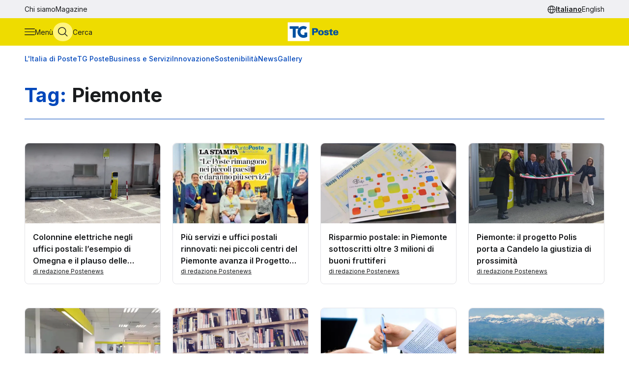

--- FILE ---
content_type: text/html
request_url: https://tgposte.poste.it/tag/piemonte/
body_size: 6998
content:
<!doctype html><html data-bs-theme=light lang=it-IT><head data-pagefind-ignore><meta charset=utf-8><meta name=viewport content="width=device-width,initial-scale=1,maximum-scale=2"><link rel=icon href=https://tgposte.poste.it/favicon.png><link rel=preconnect href=https://fonts.googleapis.com><link rel=preconnect href=https://fonts.gstatic.com crossorigin><link href="https://fonts.googleapis.com/css2?family=Inter:wght@100;200;300;400;500;600;700;800;900&display=swap" rel=stylesheet><link rel=stylesheet href=https://tgposte.poste.it/scss/style.min.f4d2b30e9f991a3f6d5ca2b7511b2ccc4c61b52f790c875e508fdff6c5d69e58.css><link rel=stylesheet href=https://tgposte.poste.it/icomoon/style.css><script type=text/javascript src=https://tgposte.poste.it/js/datepicker.min.js defer></script>
<script type=text/javascript src=https://tgposte.poste.it/ts/main.min.js defer></script><meta name=robots content="follow, index, max-snippet:-1, max-video-preview:-1, max-image-preview:large"><meta property="og:locale" content="it-IT"><meta property="og:type" content="website"><meta property="og:title" content="Piemonte"><meta property="og:url" content="https://tgposte.poste.it/tag/piemonte/"><meta property="og:site_name" content="TG Poste"><meta name=twitter:card content="summary"><meta name=twitter:title content="Piemonte"><title>Piemonte | TG Poste</title><script type=application/ld+json class=json-ld-schema>{"@context":"https://schema.org","@graph":[{"@id":"https://tgposte.poste.it/#organization","@type":["NewsMediaOrganization","Organization"],"logo":{"@id":"https://tgposte.poste.it/#logo","@type":"ImageObject","caption":"TG Poste","height":"130","inLanguage":"it-IT","url":"https://tgposte.poste.it/tg-poste-logo.png","width":"366"},"name":"TG Poste","url":"https://tgposte.poste.it/"},{"@id":"https://tgposte.poste.it/#website","@type":"WebSite","inLanguage":"it-IT","name":"TG Poste","publisher":{"@id":"https://tgposte.poste.it/#organization"},"url":"https://tgposte.poste.it/"},{"@id":"https://tgposte.poste.it/tag/piemonte/#webpage","@type":"CollectionPage","datePublished":null,"inLanguage":"it-IT","isPartOf":{"@id":"https://tgposte.poste.it/#website"},"name":"Piemonte | TG Poste","url":"https://tgposte.poste.it/tag/piemonte/"}]}</script><script type=text/javascript>function replace(e){return e?(e=e.replaceAll("{[title]}","Piemonte"),e=e.replaceAll("{[url]}","tag/piemonte"),e=e.replaceAll("{[category]}",null),e=e.replaceAll("{[date-url]}",null),e):""}var digitalData={page:{},player:{}};const{pagename="",section_level1="",section_level2="",section_level3="",tagslist="",mediatitle="",mediauri="",mediaplaybacktype="",mediacdntype=""}={mediacdntype:"",mediaplaybacktype:"",mediatitle:"",mediauri:"",pagename:"tag/{[title]}",section_level1:"tag",section_level2:"{[title]}",section_level3:"",tagslist:""};digitalData.page={pageName:replace(pagename),section_level1:replace(section_level1),section_level2:replace(section_level2),section_level3:replace(section_level3),tagsList:replace(tagslist)},digitalData.player={mediaTitle:mediatitle,mediaUri:mediauri,mediaPlaybackType:mediaplaybacktype,mediaCDNType:mediacdntype}</script><script src=https://assets.adobedtm.com/4d622ce80bd2/9d27b3a72317/launch-EN282b419c36be4dcabca54cfddcf79486.min.js async></script><meta name=google-site-verification content="3yWe21QQB_R2qKeY5lR7e3EUJBllT27jXzjOdWze8bE"><meta name=google-site-verification content="Y4UagvRKs9ve20ZHg8ovnV83WPqxLOSwRwYLK_BwWp8"></head><body><tgp-header data-bs-theme=light><header data-pagefind-ignore><div class=header><span id=page-top></span><a id=skiplink class=visually-hidden-focusable href=#content>Vai al contenuto principale</a><div class="navbar navbar__secondary d-none d-lg-flex"><div class="container-custom d-flex"><nav><ul class=nav><li class=nav-item><a class=nav-link href=https://tgposte.poste.it/chi-siamo/ title="Chi siamo" target=_self>Chi siamo</a></li><li class=nav-item><a class=nav-link href=https://tgposte.poste.it/magazine/ title=Magazine target=_self>Magazine</a></li></ul></nav><div class="navbar__language-picker ms-auto"><nav class=language-picker aria-label="Cambia lingua"><span class=icon-language></span>
<a href=https://tgposte.poste.it/ class=active aria-current=page>Italiano</a>
<a href=https://tgposte.poste.it/en/>English</a></nav></div></div></div><div class="navbar navbar__primary"><div class="navbar__primary__items container-custom d-flex"><ul class=navbar-nav><li class=nav-item><button class="btn btn-icon btn-menu" type=button data-bs-toggle=offcanvas data-bs-target=#offcanvas-menu aria-controls=offcanvas-menu aria-label="Apri menù di navigazione">
<span class="icon-menu large"></span>
<span class="btn-icon-label d-none d-lg-inline">Menù</span></button></li><li class=nav-item><button class="btn btn-icon btn-cerca" type=button data-bs-toggle=offcanvas data-bs-target=#offcanvas-search aria-controls=offcanvas-search aria-label="Apri menù di ricerca">
<span class="icon-search large"></span>
<span class="btn-icon-label d-none d-lg-inline">Cerca</span></button></li></ul><div class="nav-link navbar-brand" data-bs-theme=light><a href=https://tgposte.poste.it/ aria-label="Vai alla home page"><img class=img-fluid src=https://tgposte.poste.it/tg-poste-logo.svg alt></a></div><div class=navbar__language-picker><nav class=language-picker aria-label="Cambia lingua"><span class=icon-language></span>
<a href=https://tgposte.poste.it/ class=active aria-current=page>Italiano</a>
<a href=https://tgposte.poste.it/en/>English</a></nav></div></div></div><div class=container-custom><section class="featured-topics d-none d-lg-block"><nav class="d-flex py-3 justify-content-center justify-content-xl-start"><ul class="d-flex gap-4 list-unstyled mb-0" role=list><li><a href=https://tgposte.poste.it/canale/italia-di-poste/ title="L'Italia di Poste">L'Italia di Poste</a></li><li><a href=https://tgposte.poste.it/tgposte/ title="TG Poste">TG Poste</a></li><li><a href=https://tgposte.poste.it/canale/business-e-servizi/ title="Business e Servizi">Business e Servizi</a></li><li><a href=https://tgposte.poste.it/canale/innovazione/ title=Innovazione>Innovazione</a></li><li><a href=https://tgposte.poste.it/canale/sostenibilita/ title=Sostenibilità>Sostenibilità</a></li><li><a href=https://tgposte.poste.it/canale/news/ title=News>News</a></li><li><a href=https://tgposte.poste.it/gallery/ title=Gallery>Gallery</a></li></ul></nav></section></div></div><div id=offcanvas-menu class="side-menu offcanvas offcanvas-start" tabindex=-1 aria-labelledby=offcanvas-menu-label><div class=offcanvas-body><tgp-side-menu><div class=side-menu__first-level><h2 class="offcanvas-title visually-hidden" id=offcanvas-menu-label>Menù di navigazione</h2><button type=button class=btn-close data-bs-dismiss=offcanvas aria-label='Chiudi menù di navigazione'>
<span class=icon-close></span></button><nav class=first-level__trends aria-labelledby=first-level__tendenze><h3 id=first-level__tendenze class="fw-bold trends-title">Tendenze</h3><ul class="d-flex gap-3 list-unstyled mb-0 trends"><li><a href=https://tgposte.poste.it/canale/italia-di-poste/polis/ target=_self title=Polis>Polis</a></li><li><a href=https://tgposte.poste.it/canale/italia-di-poste/lavoro/ target=_self title=Lavoro>Lavoro</a></li><li><a href=https://tgposte.poste.it/tag/energia/ target=_self title=Energia>Energia</a></li><li><a href=https://tgposte.poste.it/tag/sicurezza/ target=_self title=Sicurezza>Sicurezza</a></li></ul></nav><hr><nav aria-labelledby=first-level__categories><h3 id=first-level__categories class="fs-5 fw-normal">Categorie</h3><ul class="list-unstyled mt-4 mb-0"><li class=my-2><a data-target=#side-menu__second-level--l_italia_di_poste href=https://tgposte.poste.it/canale/italia-di-poste/ title="L'Italia di Poste" target=_self class="text-reset fs-6 fw-bold d-flex justify-content-between py-1">L'Italia di Poste
<span class="icon-chevron-right-menu sub-menu-arrow d-flex align-items-center"></span></a></li><li class=my-2><a data-target=#side-menu__second-level--tg_poste href=https://tgposte.poste.it/tgposte/ title="TG Poste" target=_self class="text-reset fs-6 fw-bold d-flex justify-content-between py-1">TG Poste
<span class="icon-chevron-right-menu sub-menu-arrow d-flex align-items-center"></span></a></li><li class=my-2><a data-target=#side-menu__second-level--business_e_servizi href=https://tgposte.poste.it/canale/business-e-servizi/ title="Business e Servizi" target=_self class="text-reset fs-6 fw-bold d-flex justify-content-between py-1">Business e Servizi
<span class="icon-chevron-right-menu sub-menu-arrow d-flex align-items-center"></span></a></li><li class=my-2><a data-target=#side-menu__second-level--innovazione href=https://tgposte.poste.it/canale/innovazione/ title=Innovazione target=_self class="text-reset fs-6 fw-bold d-flex justify-content-between py-1">Innovazione
<span class="icon-chevron-right-menu sub-menu-arrow d-flex align-items-center"></span></a></li><li class=my-2><a data-target=#side-menu__second-level--sostenibilit_ href=https://tgposte.poste.it/canale/sostenibilita/ title=Sostenibilità target=_self class="text-reset fs-6 fw-bold d-flex justify-content-between py-1">Sostenibilità
<span class="icon-chevron-right-menu sub-menu-arrow d-flex align-items-center"></span></a></li><li class=my-2><a data-target=#side-menu__second-level--news href=https://tgposte.poste.it/canale/news/ title=News target=_self class="text-reset fs-6 fw-bold d-flex justify-content-between py-1">News
<span class="icon-chevron-right-menu sub-menu-arrow d-flex align-items-center"></span></a></li><li class=my-2><a href=https://tgposte.poste.it/gallery/ title=Gallery target=_self class="text-reset fs-6 fw-bold d-flex justify-content-between py-1">Gallery</a></li></ul></nav><hr><nav class=first-level__altro aria-labelledby=first-level__altro><h3 class=visually-hidden id=first-level__altro>Altri link</h3><ul class="list-unstyled products mb-0"><li class=py-2><a class="text-reset fw-bold" href=https://tgposte.poste.it/chi-siamo/ title="Chi siamo">Chi siamo</a></li><li class=py-2><a class="text-reset fw-bold" href=https://tgposte.poste.it/magazine/ title=Magazine>Magazine</a></li><li class=py-2><a class="text-reset fw-bold" href=https://tgposte.poste.it/en/ title="Versione inglese">Versione inglese</a></li></ul></nav><div class=d-lg-none><nav class=language-picker aria-label="Cambia lingua"><span class=icon-language></span>
<a href=https://tgposte.poste.it/ class=active aria-current=page>Italiano</a>
<a href=https://tgposte.poste.it/en/>English</a></nav></div></div><div class=side-menu__second-level><button class="go-back visually-hidden-focusable-lg side-menu__second-level__go-back">
Torna al menù principale</button><hr class=d-lg-none><nav class=side-menu__second-level__submenu id=side-menu__second-level--l_italia_di_poste aria-labelledby=side-menu__second-level--l_italia_di_poste__title><h2 id=side-menu__second-level--l_italia_di_poste__title class="side-menu__second-level__title fw-bold fs-4">L'Italia di Poste</h2><a class=read-more href=https://tgposte.poste.it/canale/italia-di-poste/ target=_self>Esplora sezione</a><hr><ul class=list-unstyled><li class=my-3><a class="text-reset fs-6 fw-bold" href=https://tgposte.poste.it/canale/italia-di-poste/storie/ target=_self title=Storie>Storie</a></li><li class=my-3><a class="text-reset fs-6 fw-bold" href=https://tgposte.poste.it/canale/italia-di-poste/iniziative-locali/ target=_self title="Iniziative Locali">Iniziative Locali</a></li><li class=my-3><a class="text-reset fs-6 fw-bold" href=https://tgposte.poste.it/canale/italia-di-poste/lavoro/ target=_self title=Lavoro>Lavoro</a></li><li class=my-3><a class="text-reset fs-6 fw-bold" href=https://tgposte.poste.it/canale/italia-di-poste/polis/ target=_self title=Polis>Polis</a></li></ul></nav><nav class=side-menu__second-level__submenu id=side-menu__second-level--tg_poste aria-labelledby=side-menu__second-level--tg_poste__title><h2 id=side-menu__second-level--tg_poste__title class="side-menu__second-level__title fw-bold fs-4">TG Poste</h2><a class=read-more href=https://tgposte.poste.it/tgposte/ target=_self>Esplora sezione</a><hr><ul class=list-unstyled><li class=my-3><a class="text-reset fs-6 fw-bold" href=https://tgposte.poste.it/tgposte/tg-poste-on-demand/ target=_self title="TG Poste On Demand">TG Poste On Demand</a></li><li class=my-3><a class="text-reset fs-6 fw-bold" href=https://tgposte.poste.it/tgposte/tg-poste-lis/ target=_self title="TG Poste LIS">TG Poste LIS</a></li></ul></nav><nav class=side-menu__second-level__submenu id=side-menu__second-level--business_e_servizi aria-labelledby=side-menu__second-level--business_e_servizi__title><h2 id=side-menu__second-level--business_e_servizi__title class="side-menu__second-level__title fw-bold fs-4">Business e Servizi</h2><a class=read-more href=https://tgposte.poste.it/canale/business-e-servizi/ target=_self>Esplora sezione</a><hr><ul class=list-unstyled><li class=my-3><a class="text-reset fs-6 fw-bold" href=https://tgposte.poste.it/canale/business-e-servizi/economia-e-mercati/ target=_self title="Economia e Mercati">Economia e Mercati</a></li><li class=my-3><a class="text-reset fs-6 fw-bold" href=https://tgposte.poste.it/canale/business-e-servizi/investimenti-e-finanze/ target=_self title="Investimenti e Finanze">Investimenti e Finanze</a></li><li class=my-3><a class="text-reset fs-6 fw-bold" href=https://tgposte.poste.it/canale/business-e-servizi/banche-e-assicurazioni/ target=_self title="Banche e Assicurazioni">Banche e Assicurazioni</a></li><li class=my-3><a class="text-reset fs-6 fw-bold" href=https://tgposte.poste.it/canale/business-e-servizi/logistica-e-servizi-postali/ target=_self title="Logistica e Servizi Postali">Logistica e Servizi Postali</a></li><li class=my-3><a class="text-reset fs-6 fw-bold" href=https://tgposte.poste.it/canale/business-e-servizi/filatelia/ target=_self title=Filatelia>Filatelia</a></li></ul></nav><nav class=side-menu__second-level__submenu id=side-menu__second-level--innovazione aria-labelledby=side-menu__second-level--innovazione__title><h2 id=side-menu__second-level--innovazione__title class="side-menu__second-level__title fw-bold fs-4">Innovazione</h2><a class=read-more href=https://tgposte.poste.it/canale/innovazione/ target=_self>Esplora sezione</a><hr><ul class=list-unstyled><li class=my-3><a class="text-reset fs-6 fw-bold" href=https://tgposte.poste.it/canale/innovazione/digital-transformation/ target=_self title="Digital Transformation">Digital Transformation</a></li><li class=my-3><a class="text-reset fs-6 fw-bold" href=https://tgposte.poste.it/canale/innovazione/servizi-digitali/ target=_self title="Servizi Digitali">Servizi Digitali</a></li><li class=my-3><a class="text-reset fs-6 fw-bold" href=https://tgposte.poste.it/canale/innovazione/pagamenti-digitali/ target=_self title="Pagamenti Digitali">Pagamenti Digitali</a></li><li class=my-3><a class="text-reset fs-6 fw-bold" href=https://tgposte.poste.it/canale/innovazione/cybersecurity-e-sicurezza-informatica/ target=_self title="Cybersecurity e Sicurezza Informatica">Cybersecurity e Sicurezza Informatica</a></li></ul></nav><nav class=side-menu__second-level__submenu id=side-menu__second-level--sostenibilit_ aria-labelledby=side-menu__second-level--sostenibilit___title><h2 id=side-menu__second-level--sostenibilit___title class="side-menu__second-level__title fw-bold fs-4">Sostenibilità</h2><a class=read-more href=https://tgposte.poste.it/canale/sostenibilita/ target=_self>Esplora sezione</a><hr><ul class=list-unstyled><li class=my-3><a class="text-reset fs-6 fw-bold" href=https://tgposte.poste.it/canale/sostenibilita/ambiente/ target=_self title=Ambiente>Ambiente</a></li><li class=my-3><a class="text-reset fs-6 fw-bold" href=https://tgposte.poste.it/canale/sostenibilita/responsabilita-sociale/ target=_self title="Responsabilità Sociale">Responsabilità Sociale</a></li><li class=my-3><a class="text-reset fs-6 fw-bold" href=https://tgposte.poste.it/canale/sostenibilita/sviluppo-sostenibile/ target=_self title="Sviluppo Sostenibile">Sviluppo Sostenibile</a></li><li class=my-3><a class="text-reset fs-6 fw-bold" href=https://tgposte.poste.it/canale/sostenibilita/finanza-sostenibile/ target=_self title="Finanza Sostenibile">Finanza Sostenibile</a></li></ul></nav><nav class=side-menu__second-level__submenu id=side-menu__second-level--news aria-labelledby=side-menu__second-level--news__title><h2 id=side-menu__second-level--news__title class="side-menu__second-level__title fw-bold fs-4">News</h2><a class=read-more href=https://tgposte.poste.it/canale/news/ target=_self>Esplora sezione</a><hr><ul class=list-unstyled><li class=my-3><a class="text-reset fs-6 fw-bold" href=https://tgposte.poste.it/canale/news/attualita/ target=_self title=Attualità>Attualità</a></li><li class=my-3><a class="text-reset fs-6 fw-bold" href=https://tgposte.poste.it/canale/news/focus/ target=_self title=Focus>Focus</a></li><li class=my-3><a class="text-reset fs-6 fw-bold" href=https://tgposte.poste.it/canale/news/interviste/ target=_self title=Interviste>Interviste</a></li><li class=my-3><a class="text-reset fs-6 fw-bold" href=https://tgposte.poste.it/canale/news/associazioni/ target=_self title=Associazioni>Associazioni</a></li></ul></nav><nav class=side-menu__second-level__submenu id=side-menu__second-level--gallery aria-labelledby=side-menu__second-level--gallery__title><h2 id=side-menu__second-level--gallery__title class="side-menu__second-level__title fw-bold fs-4">Gallery</h2><a class=read-more href=https://tgposte.poste.it/gallery/ target=_self>Esplora sezione</a><hr></nav></div></tgp-side-menu></div></div></header></tgp-header><div class="search-overlay offcanvas offcanvas-top" data-bs-backdrop=static tabindex=-1 id=offcanvas-search aria-labelledby=offcanvas-search-label data-bs-theme=blue><div class="offcanvas-body search bg-body-tertiary text-body-tertiary p-0"><div class="offcanvas-header d-flex"><img class=mx-auto src=https://tgposte.poste.it/tg-poste-logo.svg alt>
<button type=button class=btn-close data-bs-dismiss=offcanvas aria-label='Chiudi pannello ricerca'>
<span class=icon-close></span></button></div><div class="container-custom--tight search-overlay__form-container"><h2 id=offcanvas-search-label class="fs-4 fw-semibold">Cerca</h2><div class=search><tgp-search-form><form class=search__form action=https://tgposte.poste.it/search/><div class="d-flex flex-wrap gap-4 align-items-center mb-4 justify-content-between"><label for=query class=visually-hidden>Inserisci ciò che vuoi cercare</label>
<input id=query name=query type=text class="search__text-field flex-grow-1 w-100" placeholder='Cerca notizie, media o storie'>
<button class="btn btn-secondary search__submit-btn" type=submit>
<span class="icon-search me-1"></span> Cerca</button>
<button type=button class="btn btn-icon d-xl-none" type=submit data-bs-toggle=modal data-bs-target=#filters-modal aria-label='Apri pannello filtri'>
Filtri <span class="icon-filter me-1"></span></button></div><div class="modal fade search__filters" id=filters-modal tabindex=-1 aria-labelledby=filters-modal-label aria-hidden=true data-bs-theme=blue><div class="modal-dialog modal-dialog-centered"><div class="modal-content px-3 py-4 px-sm-3 bg-body-tertiary text-body-tertiary"><h2 class="visually-hidden modal-title fs-6" id=filters-modal-label aria-label='Apri pannello filtri'>Filtri</h2><div class="d-flex justify-content-end"><button type=button class="btn-close position-absolute" data-bs-dismiss=modal aria-label='Chiudi pannello filtri'>
<span class=icon-close></span></button></div><h3 class="fs-6 mt-2 mb-3">Data</h3><div class="d-flex flex-wrap gap-2 mb-4"><button type=button class="badge p-2" date-picker-quick-selection data-start-day=0 data-end-day=0>
Oggi</button>
<button type=button class="badge p-2" date-picker-quick-selection data-start-day=-1 data-end-day=-1>
Ieri</button>
<button type=button class="badge p-2" date-picker-quick-selection data-start-day=-6 data-end-day=0>
Ultimi 7 giorni</button>
<button type=button class="badge p-2" date-picker-quick-selection data-start-day=-14 data-end-day=0>
Ultimi 15 giorni</button>
<button type=button class="badge p-2" date-picker-quick-selection data-start-day=-29 data-end-day=0>
Ultimi 30 giorni</button></div><div class="d-flex flex-column mb-3 px-4 py-2 border border-primary rounded"><div class=mx-auto><date-range-picker label='{ T "search_filters_date_title" }'></date-range-picker><div class="d-flex justify-content-end mt-2"><button date-picker-reset type=button class="btn btn-sm btn-link p-0">
Cancella selezione</button></div></div></div><fieldset class="d-flex flex-wrap gap-4 row-gap-2 mb-4" aria-labelledby=content-type-label-modal><h3 class="fs-6 mt-2 mb-3 w-100" id=content-type-label-modal>Tipologia</h3><div class=form-check><input class=form-check-input content-type-filter type=checkbox value=news name=type id=type_notizieCheckbox_modal>
<label class=form-check-label for=type_notizieCheckbox_modal>Notizie</label></div><div class=form-check><input class=form-check-input content-type-filter type=checkbox value=storie_news name=type id=type_storieCheckbox_modal>
<label class=form-check-label for=type_storieCheckbox_modal>Storie</label></div><div class=form-check><input class=form-check-input content-type-filter type=checkbox value=multimedia_news name=type id=type_mediaCheckbox_modal>
<label class=form-check-label for=type_mediaCheckbox_modal>Media</label></div><div class=form-check><input class=form-check-input content-type-filter type=checkbox value=video_on_demand name=type id=type_videoCheckbox_modal>
<label class=form-check-label for=type_videoCheckbox_modal>TG Poste</label></div></fieldset><div><button type=button filter-confirm data-bs-dismiss=modal class="btn btn-md btn-secondary" aria-label='Applica filtri'>
Applica</button></div></div></div></div><div class="d-flex d-xl-none justify-content-between search__filters"><span class=search__result-count aria-live=polite></span></div><div class="d-none d-xl-flex gap-5 align-items-center search__filters"><tgp-dropdown date-picker-dropdown><button type=button aria-expanded=false tgp-dropdown-toggle class="bg-body-tertiary text-body-tertiary" id=date-dropdown-toggle aria-controls=date-dropdown-menu><div class=fw-semibold>Data</div><div id=date-preview class="fw-normal text-nowrap" data-label='Seleziona un intervallo'>Seleziona un intervallo</div></button><div tgp-dropdown-menu id=date-dropdown-menu class="p-4 pb-3 bg-body-tertiary text-body-tertiary"><label for=startDate class=visually-hidden>Data di inizio dell'intervallo</label>
<input readonly type=date name=startDate id=startDate class=d-none>
<label for=endDate class=visually-hidden>Data di fine dell'intervallo</label>
<input readonly type=date name=endDate id=endDate class=d-none><div class="d-flex mb-3"><div class="d-flex flex-column gap-1"><button type=button date-picker-quick-selection data-start-day=0 data-end-day=0>
Oggi</button>
<button type=button date-picker-quick-selection data-start-day=-1 data-end-day=-1>
Ieri</button>
<button type=button date-picker-quick-selection data-start-day=-6 data-end-day=0>
Ultimi 7 giorni</button>
<button type=button date-picker-quick-selection data-start-day=-14 data-end-day=0>
Ultimi 15 giorni</button>
<button type=button date-picker-quick-selection data-start-day=-29 data-end-day=0>
Ultimi 30 giorni</button></div><div class="vr opacity-100 mx-4"></div><date-range-picker label='{ T "search_filters_date_title" }'></date-range-picker></div><div class="d-flex justify-content-between"><button filter-confirm type=button class="btn btn-sm btn-secondary" aria-label='Applica filtro data'>
Applica</button>
<button date-picker-reset type=button class="btn btn-sm btn-link">
Cancella selezione</button></div></div></tgp-dropdown><tgp-dropdown><button type=button aria-expanded=false tgp-dropdown-toggle class="bg-body-tertiary text-body-tertiary" id=type-dropdown-toggle aria-controls=type-dropdown-menu><div id=content-type-label class=fw-semibold>Tipologia</div><div id=content-type-preview class="fw-normal text-nowrap">Seleziona</div></button><div tgp-dropdown-menu class="p-4 pb-3 bg-body-tertiary text-body-tertiary" id=type-dropdown-menu><fieldset class="d-flex flex-column gap-2 mb-3" aria-labelledby=content-type-label><div class=form-check><input class=form-check-input content-type-filter type=checkbox value=news name=type id=type_notizieCheckbox>
<label class=form-check-label for=type_notizieCheckbox>Notizie</label></div><div class=form-check><input class=form-check-input content-type-filter type=checkbox value=storie_news name=type id=type_storieCheckbox>
<label class=form-check-label for=type_storieCheckbox>Storie</label></div><div class=form-check><input class=form-check-input content-type-filter type=checkbox value=multimedia_news name=type id=type_mediaCheckbox>
<label class=form-check-label for=type_mediaCheckbox>Media</label></div><div class=form-check><input class=form-check-input content-type-filter type=checkbox value=video_on_demand name=type id=type_videoCheckbox>
<label class=form-check-label for=type_videoCheckbox>TG Poste</label></div></fieldset><button filter-confirm type=button class="btn btn-sm btn-secondary" aria-label='Applica filtro tipologia'>
Applica</button></div></tgp-dropdown><span class="search__result-count ms-auto" aria-live=polite></span></div></form></tgp-search-form></div></div></div></div><main id=content data-pagefind-body><div class="container-custom mt-4" data-pagefind-ignore=all><div class=row><div class="col-12 mb-4"><h1><strong class=text-primary>Tag:</strong>
<strong>Piemonte</strong></h1><div class=text-primary><hr></div></div><div class="col-12 col-md-4 col-lg-3 mb-5"><tgp-link-block><article class="article-card article-card--small-mobile"><picture class=article-card__picture><source srcset=https://www.media.poste.it/30e069f1-2984-4aa9-90f8-74f63f28a69b/card_md/webp/colonnine-omegna@1x type=image/webp><img class=article-card__img src=https://www.media.poste.it/30e069f1-2984-4aa9-90f8-74f63f28a69b/card_md/jpeg/colonnine-omegna@1x alt="Colonnine elettriche negli uffici postali: l’esempio di Omegna e il plauso delle istituzioni" title="Colonnine elettriche negli uffici postali: l’esempio di Omegna e il plauso delle istituzioni" decoding=async loading=lazy></picture><div class=article-card__body><a href=https://tgposte.poste.it/2025/07/05/colonnine-elettriche-negli-uffici-postali-lesempio-di-omegna-e-il-plauso-delle-istituzioni/ data-main-link><h3 class=article-card__title>Colonnine elettriche negli uffici postali: l’esempio di Omegna e il plauso delle istituzioni</h3></a><div class=article-card__details><address class=article-card__author><a rel=author href=https://tgposte.poste.it/autore/redazione-postenews/>di redazione Postenews</a></address></div></div></article></tgp-link-block></div><div class="col-12 col-md-4 col-lg-3 mb-5"><tgp-link-block><article class="article-card article-card--small-mobile"><picture class=article-card__picture><source srcset=https://www.media.poste.it/c707df8f-044b-4671-938b-ff5cf441d88e/card_md/webp/img-uffici_postali_piemonte_polis@1x type=image/webp><img class=article-card__img src=https://www.media.poste.it/c707df8f-044b-4671-938b-ff5cf441d88e/card_md/jpeg/img-uffici_postali_piemonte_polis@1x alt="uffici postali piemonte polis" title="uffici postali piemonte polis" decoding=async loading=lazy></picture><div class=article-card__body><a href=https://tgposte.poste.it/2023/11/03/uffici-postali-piemonte-progetto-polis/ data-main-link><h3 class=article-card__title>Più servizi e uffici postali rinnovati: nei piccoli centri del Piemonte avanza il Progetto Polis</h3></a><div class=article-card__details><address class=article-card__author><a rel=author href=https://tgposte.poste.it/autore/redazione-postenews/>di redazione Postenews</a></address></div></div></article></tgp-link-block></div><div class="col-12 col-md-4 col-lg-3 mb-5"><tgp-link-block><article class="article-card article-card--small-mobile"><picture class=article-card__picture><source srcset=https://www.media.poste.it/8de07154-124c-44eb-90aa-bee9bffe605d/card_md/webp/img-poste_poste_in_province_vicenza_e_treviso_successo_buoni_fruttiferi_e_libretti_di_risparmio_15@1x type=image/webp><img class=article-card__img src=https://www.media.poste.it/8de07154-124c-44eb-90aa-bee9bffe605d/card_md/jpeg/img-poste_poste_in_province_vicenza_e_treviso_successo_buoni_fruttiferi_e_libretti_di_risparmio_15@1x alt="risparmio piemonte" title="poste poste in province vicenza e treviso successo buoni fruttiferi e libretti di risparmio 15" decoding=async loading=lazy></picture><div class=article-card__body><a href=https://tgposte.poste.it/2023/09/27/risparmio-piemonte-3-milioni-buoni/ data-main-link><h3 class=article-card__title>Risparmio postale: in Piemonte sottoscritti oltre 3 milioni di buoni fruttiferi</h3></a><div class=article-card__details><address class=article-card__author><a rel=author href=https://tgposte.poste.it/autore/redazione-postenews/>di redazione Postenews</a></address></div></div></article></tgp-link-block></div><div class="col-12 col-md-4 col-lg-3 mb-5"><tgp-link-block><article class="article-card article-card--small-mobile"><picture class=article-card__picture><source srcset=https://www.media.poste.it/bec68ad7-f070-4311-bcf7-781f6e80eca9/card_md/webp/img-candelo_2@1x type=image/webp><img class=article-card__img src=https://www.media.poste.it/bec68ad7-f070-4311-bcf7-781f6e80eca9/card_md/jpeg/img-candelo_2@1x alt="Piemonte: Il progetto Polis porta a Candelo la giustizia di prossimità" title="candelo 2" decoding=async loading=lazy></picture><div class=article-card__body><a href=https://tgposte.poste.it/2023/04/14/piemonte-polis-candelo-giustizia/ data-main-link><h3 class=article-card__title>Piemonte: il progetto Polis porta a Candelo la giustizia di prossimità</h3></a><div class=article-card__details><address class=article-card__author><a rel=author href=https://tgposte.poste.it/autore/redazione-postenews/>di redazione Postenews</a></address></div></div></article></tgp-link-block></div><div class="col-12 col-md-4 col-lg-3 mb-5"><tgp-link-block><article class="article-card article-card--small-mobile"><picture class=article-card__picture><source srcset=https://www.media.poste.it/84f3e9de-e23d-4e23-8cb4-a90b9a42708e/card_md/webp/img-progetto_polis_gattico_veruno@1x type=image/webp><img class=article-card__img src=https://www.media.poste.it/84f3e9de-e23d-4e23-8cb4-a90b9a42708e/card_md/jpeg/img-progetto_polis_gattico_veruno@1x alt="Progetto Polis Piemonte" title="progetto polis gattico veruno" decoding=async loading=lazy></picture><div class=article-card__body><a href=https://tgposte.poste.it/2023/03/23/polis-nei-piccoli-centri-del-piemonte/ data-main-link><h3 class=article-card__title>Poste: il progetto Polis nei piccoli centri del Piemonte, “un grosso vantaggio per le comunità”</h3></a><div class=article-card__details><address class=article-card__author><a rel=author href=https://tgposte.poste.it/autore/redazione-postenews/>di redazione Postenews</a></address></div></div></article></tgp-link-block></div><div class="col-12 col-md-4 col-lg-3 mb-5"><tgp-link-block><article class="article-card article-card--small-mobile"><picture class=article-card__picture><source srcset=https://www.media.poste.it/b3ff835b-afd0-4356-872b-420a64b7f18c/card_md/webp/img-libreria@1x type=image/webp><img class=article-card__img src=https://www.media.poste.it/b3ff835b-afd0-4356-872b-420a64b7f18c/card_md/jpeg/img-libreria@1x alt="9 milioni di euro per la cultura piemontese" title=libreria decoding=async loading=lazy></picture><div class=article-card__body><a href=https://tgposte.poste.it/2022/08/19/9-milioni-euro-per-cultura-piemontese/ data-main-link><h3 class=article-card__title>9 milioni di euro per la cultura piemontese</h3></a><div class=article-card__details><address class=article-card__author><a rel=author href=https://tgposte.poste.it/autore/redazione-postenews/>di redazione Postenews</a></address></div></div></article></tgp-link-block></div><div class="col-12 col-md-4 col-lg-3 mb-5"><tgp-link-block><article class="article-card article-card--small-mobile"><picture class=article-card__picture><source srcset=https://www.media.poste.it/c5e2d1a1-8de7-421f-a39d-70dcead236e1/card_md/webp/img-acquisizione@1x type=image/webp><img class=article-card__img src=https://www.media.poste.it/c5e2d1a1-8de7-421f-a39d-70dcead236e1/card_md/jpeg/img-acquisizione@1x alt="In Piemonte la Regione acquisisce le aziende in crisi" title=acquisizione decoding=async loading=lazy></picture><div class=article-card__body><a href=https://tgposte.poste.it/2022/08/19/piemonte-acquisisce-aziende-crisi/ data-main-link><h3 class=article-card__title>In Piemonte la Regione acquisisce le aziende in crisi</h3></a><div class=article-card__details><address class=article-card__author><a rel=author href=https://tgposte.poste.it/autore/redazione-postenews/>di redazione Postenews</a></address></div></div></article></tgp-link-block></div><div class="col-12 col-md-4 col-lg-3 mb-5"><tgp-link-block><article class="article-card article-card--small-mobile"><picture class=article-card__picture><source srcset=https://www.media.poste.it/c386f259-76f3-402f-863a-6fb08c159c61/card_md/webp/img-piccoli_comuni_piemonte@1x type=image/webp><img class=article-card__img src=https://www.media.poste.it/c386f259-76f3-402f-863a-6fb08c159c61/card_md/jpeg/img-piccoli_comuni_piemonte@1x alt=montagna title="piccoli comuni piemonte" decoding=async loading=lazy></picture><div class=article-card__body><a href=https://tgposte.poste.it/2022/08/18/vado-a-vivere-in-montagna-in-piemonte/ data-main-link><h3 class=article-card__title>“Vado a vivere in montagna”: in Piemonte una scuola per i futuri abitanti dei piccoli comuni</h3></a><div class=article-card__details><address class=article-card__author><a rel=author href=https://tgposte.poste.it/autore/redazione-postenews/>di redazione Postenews</a></address></div></div></article></tgp-link-block></div><div class="col-12 col-md-4 col-lg-3 mb-5"><tgp-link-block><article class="article-card article-card--small-mobile"><picture class=article-card__picture><source srcset=https://www.media.poste.it/c45354db-7af6-4ea4-b453-c37d65fdccb5/card_md/webp/img-donne_alloggi@1x type=image/webp><img class=article-card__img src=https://www.media.poste.it/c45354db-7af6-4ea4-b453-c37d65fdccb5/card_md/jpeg/img-donne_alloggi@1x alt="App, Poste Italiane, Padova, donne" title="donne alloggi" decoding=async loading=lazy></picture><div class=article-card__body><a href=https://tgposte.poste.it/2022/03/18/da-padova-a-messina-gli-alloggi-di-poste-per-le-donne-vittime-di-violenza/ data-main-link><h3 class=article-card__title>Da Padova a Messina: gli alloggi di Poste per le donne vittime di violenza</h3></a><div class=article-card__details><address class=article-card__author><a rel=author href=https://tgposte.poste.it/autore/redazione-postenews/>di redazione Postenews</a></address></div></div></article></tgp-link-block></div><div class="col-12 col-md-4 col-lg-3 mb-5"><tgp-link-block><article class="article-card article-card--small-mobile"><picture class=article-card__picture><source srcset=https://www.media.poste.it/4a309046-1f87-4dcc-b78d-eea9200e7a42/card_md/webp/img-consiglio_regionale_sulle_tematiche_delloccupazione_e_della_crisi_del_lavoro_in_piemonte_a_torino@1x type=image/webp><img class=article-card__img src=https://www.media.poste.it/4a309046-1f87-4dcc-b78d-eea9200e7a42/card_md/jpeg/img-consiglio_regionale_sulle_tematiche_delloccupazione_e_della_crisi_del_lavoro_in_piemonte_a_torino@1x alt="Cirio: “Con Poste un rapporto che guarda al futuro e ai Piccoli Comuni”" title="consiglio regionale sulle tematiche delloccupazione e della crisi del lavoro in piemonte a torino" decoding=async loading=lazy></picture><div class=article-card__body><a href=https://tgposte.poste.it/2021/10/13/il-presidente-della-regione-piemonte-cirio-con-poste-italiane-un-rapporto-che-guarda-al-futuro-e-alla-vita-dei-piccoli-comuni/ data-main-link><h3 class=article-card__title>Il presidente della Regione Piemonte Cirio: “Con Poste Italiane un rapporto che guarda al futuro e alla vita dei Piccoli Comuni”</h3></a><div class=article-card__details><address class=article-card__author><a rel=author href=https://tgposte.poste.it/autore/redazione-postenews/>di redazione Postenews</a></address></div></div></article></tgp-link-block></div><div class="col-12 col-md-4 col-lg-3 mb-5"><tgp-link-block><article class="article-card article-card--small-mobile"><picture class=article-card__picture><source srcset=https://www.media.poste.it/408f6160-24fc-44d2-9da8-a9e2c4a3887d/card_md/webp/img-radici_1@1x type=image/webp><img class=article-card__img src=https://www.media.poste.it/408f6160-24fc-44d2-9da8-a9e2c4a3887d/card_md/jpeg/img-radici_1@1x alt=TBD title="radici 1" decoding=async loading=lazy></picture><div class=article-card__body><a href=https://tgposte.poste.it/2020/09/01/linea-verde-radici-alla-scoperta-di-vernante-con-mauro-direttore-dellufficio-postale/ data-main-link><h3 class=article-card__title>Linea Verde Radici, alla scoperta di Vernante con Mauro, direttore dell'Ufficio Postale</h3></a><div class=article-card__details><address class=article-card__author><a rel=author href=https://tgposte.poste.it/autore/redazione-postenews/>di redazione Postenews</a></address></div></div></article></tgp-link-block></div><div class="col-12 col-md-4 col-lg-3 mb-5"><tgp-link-block><article class="article-card article-card--small-mobile"><picture class=article-card__picture><source srcset=https://www.media.poste.it/44b8b153-cac3-4161-8594-f3c3cdc12437/card_md/webp/img-cani@1x type=image/webp><img class=article-card__img src=https://www.media.poste.it/44b8b153-cac3-4161-8594-f3c3cdc12437/card_md/jpeg/img-cani@1x alt=TBD title=cani decoding=async loading=lazy></picture><div class=article-card__body><a href=https://tgposte.poste.it/2019/11/04/cerreto-dasti-stop-al-girovagare-di-cani-in-luoghi-pubblici/ data-main-link><h3 class=article-card__title>Cerreto d'Asti, stop al girovagare di cani in luoghi pubblici</h3></a><div class=article-card__details><address class=article-card__author><a rel=author href=https://tgposte.poste.it/autore/redazione-postenews/>di redazione Postenews</a></address></div></div></article></tgp-link-block></div><div class="col-12 d-flex justify-content-end"></div></div></div></main><tgp-back-to-top><a href=#page-top data-target=#page-top class="btn btn-secondary" aria-label='Torna a inizio pagina'><span class=icon-arrow-up></span></a></tgp-back-to-top><footer data-bs-theme=light data-pagefind-ignore><div class=footer><div class=container-custom><div class="row align-items-center row-gap-3"><div class="col-12 col-xl-4"><img class="footer__logo img-fluid" src=https://www.media.poste.it/131c3c6d-3f1a-44af-8e7c-ddb645cd41ad/img/png/logo-footer_milanocortina@1x alt></div><div class="col-12 col-xl-4 text-xl-center order-1 order-xl-0"><span>© 2025 - Poste Italiane &nbsp; &nbsp; Partiva iva: 01114601006</span></div><div class="col-12 col-xl-4"><nav class="d-flex gap-3 justify-content-xl-end"><a class=footer__link href=https://tgposte.poste.it/chi-siamo/ target=_self title="Chi siamo">Chi siamo
</a><a class=footer__link href=https://www.poste.it/privacy-policy.html target=_self title="Privacy Policy">Privacy Policy
</a><a class=footer__link href=https://www.poste.it/cookie-policy.html target=_self title="Cookie Policy">Cookie Policy
</a><a class=footer__link href=https://www.poste.it/dichiarazione-accessibilita/ target=_self title="Dichiarazione di accessibilità">Dichiarazione di accessibilità</a><div id=teconsent class=footer__link></div></nav></div></div></div></div></footer><div class=content-alert-browser style=position:fixed;bottom:0;z-index:9999><div id=consent_blackbar></div></div></body></html>

--- FILE ---
content_type: text/javascript
request_url: https://tgposte.poste.it/ts/main.min.js
body_size: 60319
content:
(()=>{qo=Object.defineProperty,Wo=(e,t)=>{for(var n in t)qo(e,n,{get:t[n],enumerable:!0})},Ie={},Wo(Ie,{afterMain:()=>ho,afterRead:()=>bo,afterWrite:()=>Js,applyStyles:()=>Xe,arrow:()=>Xt,auto:()=>Te,basePlacements:()=>oe,beforeMain:()=>vo,beforeRead:()=>wo,beforeWrite:()=>uo,bottom:()=>u,clippingParents:()=>$o,computeStyles:()=>Ue,createPopper:()=>ht,createPopperBase:()=>$d,createPopperLite:()=>Hd,detectOverflow:()=>Z,end:()=>X,eventListeners:()=>We,flip:()=>qt,hide:()=>Tt,left:()=>s,main:()=>fo,modifierPhases:()=>Qs,offset:()=>St,placements:()=>pt,popper:()=>G,popperGenerator:()=>Ze,popperOffsets:()=>qe,preventOverflow:()=>Ct,read:()=>yo,reference:()=>To,right:()=>d,start:()=>B,top:()=>o,variationPlacements:()=>mt,viewport:()=>dt,write:()=>io});var o="top",u="bottom",d="right",s="left",Te="auto",oe=[o,u,d,s],B="start",X="end",$o="clippingParents",dt="viewport",G="popper",To="reference",mt=oe.reduce(function(e,t){return e.concat([t+"-"+B,t+"-"+X])},[]),pt=[].concat(oe,[Te]).reduce(function(e,t){return e.concat([t,t+"-"+B,t+"-"+X])},[]),wo="beforeRead",yo="read",bo="afterRead",vo="beforeMain",fo="main",ho="afterMain",uo="beforeWrite",io="write",Js="afterWrite",Qs=[wo,yo,bo,vo,fo,ho,uo,io,Js];function v(e){return e?(e.nodeName||"").toLowerCase():null}function l(e){if(e==null)return window;if(e.toString()!=="[object Window]"){var t=e.ownerDocument;return t&&t.defaultView||window}return e}function H(e){var t=l(e).Element;return e instanceof t||e instanceof Element}function p(e){var t=l(e).HTMLElement;return e instanceof t||e instanceof HTMLElement}function kt(e){if(typeof ShadowRoot>"u")return!1;var t=l(e).ShadowRoot;return e instanceof t||e instanceof ShadowRoot}function gd(e){var t=e.state;Object.keys(t.elements).forEach(function(e){var o=t.styles[e]||{},s=t.attributes[e]||{},n=t.elements[e];!p(n)||!v(n)||(Object.assign(n.style,o),Object.keys(s).forEach(function(e){var t=s[e];t===!1?n.removeAttribute(e):n.setAttribute(e,t===!0?"":t)}))})}function Wu(e){var t=e.state,n={popper:{position:t.options.strategy,left:"0",top:"0",margin:"0"},arrow:{position:"absolute"},reference:{}};return Object.assign(t.elements.popper.style,n.popper),t.styles=n,t.elements.arrow&&Object.assign(t.elements.arrow.style,n.arrow),function(){Object.keys(t.elements).forEach(function(e){var s=t.elements[e],o=t.attributes[e]||{},i=Object.keys(t.styles.hasOwnProperty(e)?t.styles[e]:n[e]),a=i.reduce(function(e,t){return e[t]="",e},{});!p(s)||!v(s)||(Object.assign(s.style,a),Object.keys(o).forEach(function(e){s.removeAttribute(e)}))})}}Xe={name:"applyStyles",enabled:!0,phase:"write",fn:gd,effect:Wu,requires:["computeStyles"]};function b(e){return e.split("-")[0]}var R=Math.max,Ye=Math.min,Y=Math.round;function Pt(){var e=navigator.userAgentData;return e!=null&&e.brands&&Array.isArray(e.brands)?e.brands.map(function(e){return e.brand+"/"+e.version}).join(" "):navigator.userAgent}function Ms(){return!/^((?!chrome|android).)*safari/i.test(Pt())}function Q(e,t,n){t===void 0&&(t=!1),n===void 0&&(n=!1);var s=e.getBoundingClientRect(),i=1,a=1;t&&p(e)&&(i=e.offsetWidth>0&&Y(s.width)/e.offsetWidth||1,a=e.offsetHeight>0&&Y(s.height)/e.offsetHeight||1);var m=H(e)?l(e):window,o=m.visualViewport,d=!Ms()&&n,r=(s.left+(d&&o?o.offsetLeft:0))/i,c=(s.top+(d&&o?o.offsetTop:0))/a,u=s.width/i,h=s.height/a;return{width:u,height:h,top:c,right:r+u,bottom:c+h,left:r,x:r,y:c}}function Vt(e){var t=Q(e),n=e.offsetWidth,s=e.offsetHeight;return Math.abs(t.width-n)<=1&&(n=t.width),Math.abs(t.height-s)<=1&&(s=t.height),{x:e.offsetLeft,y:e.offsetTop,width:n,height:s}}function As(e,t){var n,s=t.getRootNode&&t.getRootNode();if(e.contains(t))return!0;if(s&&kt(s)){n=t;do{if(n&&e.isSameNode(n))return!0;n=n.parentNode||n.host}while(n)}return!1}function _(e){return l(e).getComputedStyle(e)}function $u(e){return["table","td","th"].indexOf(v(e))>=0}function E(e){return((H(e)?e.ownerDocument:e.document)||window.document).documentElement}function Pe(e){return v(e)==="html"?e:e.assignedSlot||e.parentNode||(kt(e)?e.host:null)||E(e)}function ys(e){return!p(e)||_(e).position==="fixed"?null:e.offsetParent}function Vu(e){var t,n,o,s=/firefox/i.test(Pt()),i=/Trident/i.test(Pt());if(i&&p(e)&&(o=_(e),o.position==="fixed"))return null;t=Pe(e);for(kt(t)&&(t=t.host);p(t)&&["html","body"].indexOf(v(t))<0;){if(n=_(t),n.transform!=="none"||n.perspective!=="none"||n.contain==="paint"||["transform","perspective"].indexOf(n.willChange)!==-1||s&&n.willChange==="filter"||s&&n.filter&&n.filter!=="none")return t;t=t.parentNode}return null}function be(e){for(var n=l(e),t=ys(e);t&&$u(t)&&_(t).position==="static";)t=ys(t);return t&&(v(t)==="html"||v(t)==="body"&&_(t).position==="static")?n:t||Vu(e)||n}function Gt(e){return["top","bottom"].indexOf(e)>=0?"x":"y"}function _e(e,t,n){return R(e,Ye(t,n))}function Bu(e,t,n){var s=_e(e,t,n);return s>n?n:s}function fs(){return{top:0,right:0,bottom:0,left:0}}function ms(e){return Object.assign({},fs(),e)}function us(e,t){return t.reduce(function(t,n){return t[n]=e,t},{})}ds=function(e,t){return e=typeof e=="function"?e(Object.assign({},t.rects,{placement:t.placement})):e,ms(typeof e!="number"?e:us(e,oe))};function Iu(e){var i,t=e.state,A=e.name,k=e.options,c=t.elements.arrow,l=t.modifiersData.popperOffsets,f=b(t.placement),n=Gt(f),O=[s,d].indexOf(f)>=0,a=O?"height":"width";if(!!c&&!!l){var p=ds(k.padding,t),g=Vt(c),j=n==="y"?o:s,w=n==="y"?u:d,y=t.rects.reference[a]+t.rects.reference[n]-l[n]-t.rects.popper[a],_=l[n]-t.rects.reference[n],r=be(c),m=r?n==="y"?r.clientHeight||0:r.clientWidth||0:0,x=y/2-_/2,C=p[j],E=m-g[a]-p[w],h=m/2-g[a]/2+x,v=_e(C,h,E),S=n;t.modifiersData[A]=(i={},i[S]=v,i.centerOffset=v-h,i)}}function Hu(e){var n=e.state,o=e.options,s=o.element,t=s===void 0?"[data-popper-arrow]":s;t!=null&&(typeof t=="string"&&(t=n.elements.popper.querySelector(t),!t)||As(n.elements.popper,t)&&(n.elements.arrow=t))}Xt={name:"arrow",enabled:!0,phase:"main",fn:Iu,effect:Hu,requires:["popperOffsets"],requiresIfExists:["preventOverflow"]};function ce(e){return e.split("-")[1]}os={top:"auto",right:"auto",bottom:"auto",left:"auto"};function Pu(e,t){var s=e.x,o=e.y,n=t.devicePixelRatio||1;return{x:Y(s*n)/n||0,y:Y(o*n)/n||0}}function ss(e){var c,h,p,b,T,z,f=e.popper,N=e.popperRect,r=e.placement,w=e.variation,m=e.offsets,M=e.position,v=e.gpuAcceleration,S=e.adaptive,j=e.roundOffsets,C=e.isFixed,L=m.x,t=L===void 0?0:L,A=m.y,n=A===void 0?0:A,x=typeof j=="function"?j({x:t,y:n}):{x:t,y:n},t=x.x,n=x.y,F=m.hasOwnProperty("x"),k=m.hasOwnProperty("y"),y=s,g=o,a=window;if(S){var i=be(f),O="clientHeight",D="clientWidth";(i===l(f)&&(i=E(f),_(i).position!=="static"&&M==="absolute"&&(O="scrollHeight",D="scrollWidth")),i=i,r===o||(r===s||r===d)&&w===X)&&(g=u,T=C&&i===a&&a.visualViewport?a.visualViewport.height:i[O],n-=T-N.height,n*=v?1:-1),(r===s||(r===o||r===u)&&w===X)&&(y=d,z=C&&i===a&&a.visualViewport?a.visualViewport.width:i[D],t-=z-N.width,t*=v?1:-1)}return p=Object.assign({position:M},S&&os),b=j===!0?Pu({x:t,y:n},l(f)):{x:t,y:n},t=b.x,n=b.y,v?Object.assign({},p,(h={},h[g]=k?"0":"",h[y]=F?"0":"",h.transform=(a.devicePixelRatio||1)<=1?"translate("+t+"px, "+n+"px)":"translate3d("+t+"px, "+n+"px, 0)",h)):Object.assign({},p,(c={},c[g]=k?n+"px":"",c[y]=F?t+"px":"",c.transform="",c))}function Ru(e){var t=e.state,n=e.options,s=n.gpuAcceleration,c=s===void 0||s,o=n.adaptive,l=o===void 0||o,i=n.roundOffsets,a=i===void 0||i,r={placement:b(t.placement),variation:ce(t.placement),popper:t.elements.popper,popperRect:t.rects.popper,gpuAcceleration:c,isFixed:t.options.strategy==="fixed"};t.modifiersData.popperOffsets!=null&&(t.styles.popper=Object.assign({},t.styles.popper,ss(Object.assign({},r,{offsets:t.modifiersData.popperOffsets,position:t.options.strategy,adaptive:l,roundOffsets:a})))),t.modifiersData.arrow!=null&&(t.styles.arrow=Object.assign({},t.styles.arrow,ss(Object.assign({},r,{offsets:t.modifiersData.arrow,position:"absolute",adaptive:!1,roundOffsets:a})))),t.attributes.popper=Object.assign({},t.attributes.popper,{"data-popper-placement":t.placement})}Ue={name:"computeStyles",enabled:!0,phase:"beforeWrite",fn:Ru,data:{}},fe={passive:!0};function Lu(e){var n=e.state,t=e.instance,s=e.options,o=s.scroll,i=o===void 0||o,a=s.resize,r=a===void 0||a,c=l(n.elements.popper),d=[].concat(n.scrollParents.reference,n.scrollParents.popper);return i&&d.forEach(function(e){e.addEventListener("scroll",t.update,fe)}),r&&c.addEventListener("resize",t.update,fe),function(){i&&d.forEach(function(e){e.removeEventListener("scroll",t.update,fe)}),r&&c.removeEventListener("resize",t.update,fe)}}We={name:"eventListeners",enabled:!0,phase:"write",fn:function(){},effect:Lu,data:{}},Zn={left:"right",right:"left",bottom:"top",top:"bottom"};function Le(e){return e.replace(/left|right|bottom|top/g,function(e){return Zn[e]})}Qn={start:"end",end:"start"};function Xn(e){return e.replace(/start|end/g,function(e){return Qn[e]})}function sn(e){var t=l(e),n=t.pageXOffset,s=t.pageYOffset;return{scrollLeft:n,scrollTop:s}}function an(e){return Q(E(e)).left+sn(e).scrollLeft}function Nu(e,t){var s,d=l(e),o=E(e),n=d.visualViewport,i=o.clientWidth,a=o.clientHeight,r=0,c=0;return n&&(i=n.width,a=n.height,s=Ms(),(s||!s&&t==="fixed")&&(r=n.offsetLeft,c=n.offsetTop)),{width:i,height:a,x:r+an(e),y:c}}function Du(e){var s,n=E(e),o=sn(e),t=(s=e.ownerDocument)==null?void 0:s.body,i=R(n.scrollWidth,n.clientWidth,t?t.scrollWidth:0,t?t.clientWidth:0),r=R(n.scrollHeight,n.clientHeight,t?t.scrollHeight:0,t?t.clientHeight:0),a=-o.scrollLeft+an(e),c=-o.scrollTop;return _(t||n).direction==="rtl"&&(a+=R(n.clientWidth,t?t.clientWidth:0)-i),{width:i,height:r,x:a,y:c}}function vn(e){var t=_(e),n=t.overflow,s=t.overflowX,o=t.overflowY;return/auto|scroll|overlay|hidden/.test(n+o+s)}function Sn(e){return["html","body","#document"].indexOf(v(e))>=0?e.ownerDocument.body:p(e)&&vn(e)?e:Sn(Pe(e))}function we(e,t){t===void 0&&(t=[]);var s,n=Sn(e),o=n===((s=e.ownerDocument)==null?void 0:s.body),i=l(n),a=o?[i].concat(i.visualViewport||[],vn(n)?n:[]):n,r=t.concat(a);return o?r:r.concat(we(Pe(a)))}function un(e){return Object.assign({},e,{left:e.x,top:e.y,right:e.x+e.width,bottom:e.y+e.height})}function zu(e,t){var n=Q(e,!1,t==="fixed");return n.top=n.top+e.clientTop,n.left=n.left+e.clientLeft,n.bottom=n.top+e.clientHeight,n.right=n.left+e.clientWidth,n.width=e.clientWidth,n.height=e.clientHeight,n.x=n.left,n.y=n.top,n}function Mn(e,t,n){return t===dt?un(Nu(e,n)):H(t)?zu(t,n):un(Du(E(e)))}function Tu(e){var n=we(Pe(e)),s=["absolute","fixed"].indexOf(_(e).position)>=0,t=s&&p(e)?be(e):e;return H(t)?n.filter(function(e){return H(e)&&As(e,t)&&v(e)!=="body"}):[]}function Fu(e,t,n,s){var a=t==="clippingParents"?Tu(e):[].concat(t),i=[].concat(a,[n]),r=i[0],o=i.reduce(function(t,n){var o=Mn(e,n,s);return t.top=R(o.top,t.top),t.right=Ye(o.right,t.right),t.bottom=Ye(o.bottom,t.bottom),t.left=R(o.left,t.left),t},Mn(e,r,s));return o.width=o.right-o.left,o.height=o.bottom-o.top,o.x=o.left,o.y=o.top,o}function In(e){var n,i,r,t=e.reference,a=e.element,c=e.placement,l=c?b(c):null,f=c?ce(c):null,h=t.x+t.width/2-a.width/2,m=t.y+t.height/2-a.height/2;switch(l){case o:n={x:h,y:t.y-a.height};break;case u:n={x:h,y:t.y+t.height};break;case d:n={x:t.x+t.width,y:m};break;case s:n={x:t.x-a.width,y:m};break;default:n={x:t.x,y:t.y}}if(i=l?Gt(l):null,i!=null)switch(r=i==="y"?"height":"width",f){case B:n[i]=n[i]-(t[r]/2-a[r]/2);break;case X:n[i]=n[i]+(t[r]/2-a[r]/2);break;default:}return n}function Z(e,t){t===void 0&&(t={});var _,n=t,v=n.placement,j=v===void 0?e.placement:v,f=n.strategy,T=f===void 0?e.strategy:f,p=n.boundary,C=p===void 0?$o:p,O=n.rootBoundary,F=O===void 0?dt:O,x=n.elementContext,a=x===void 0?G:x,m=n.altBoundary,M=m!==void 0&&m,b=n.padding,c=b===void 0?0:b,s=ms(typeof c!="number"?c:us(c,oe)),S=a===G?To:G,w=e.rects.popper,h=e.elements[M?S:a],i=Fu(H(h)?h:h.contextElement||E(e.elements.popper),C,F,T),y=Q(e.elements.reference),k=In({reference:y,element:w,strategy:"absolute",placement:j}),A=un(Object.assign({},w,k)),r=a===G?A:y,l={top:i.top-r.top+s.top,bottom:r.bottom-i.bottom+s.bottom,left:i.left-r.left+s.left,right:r.right-i.right+s.right},g=e.modifiersData.offset;return a===G&&g&&(_=g[j],Object.keys(l).forEach(function(e){var t=[d,u].indexOf(e)>=0?1:-1,n=[o,u].indexOf(e)>=0?"y":"x";l[e]+=_[n]*t})),l}function Mu(e,t){t===void 0&&(t={});var s,n=t,c=n.placement,l=n.boundary,d=n.rootBoundary,u=n.padding,h=n.flipVariations,i=n.allowedAutoPlacements,m=i===void 0?pt:i,a=ce(c),r=a?h?mt:mt.filter(function(e){return ce(e)===a}):oe,o=r.filter(function(e){return m.indexOf(e)>=0});return o.length===0&&(o=r),s=o.reduce(function(t,n){return t[n]=Z(e,{placement:n,boundary:l,rootBoundary:d,padding:u})[b(n)],t},{}),Object.keys(s).sort(function(e,t){return s[e]-s[t]})}function Su(e){if(b(e)===Te)return[];var t=Le(e);return[Xn(e),t,Xn(t)]}function Au(e){var t=e.state,n=e.options,_=e.name;if(!t.modifiersData[_]._skip){for(var i,y,O,w=n.mainAxis,P=w===void 0||w,x=n.altAxis,z=x===void 0||x,D=n.fallbackPlacements,j=n.padding,M=n.boundary,C=n.rootBoundary,W=n.altBoundary,F=n.flipVariations,m=F===void 0||F,U=n.allowedAutoPlacements,r=t.options.placement,I=b(r),H=I===r,R=D||(H||!m?[Le(r)]:Su(r)),h=[r].concat(R).reduce(function(e,n){return e.concat(b(n)===Te?Mu(t,{placement:n,boundary:M,rootBoundary:C,padding:j,flipVariations:m,allowedAutoPlacements:U}):n)},[]),L=t.rects.reference,N=t.rects.popper,A=new Map,S=!0,l=h[0],g=0;g<h.length;g++){var a=h[g],v=b(a),T=ce(a)===B,k=[o,u].indexOf(v)>=0,E=k?"width":"height",p=Z(t,{placement:a,boundary:M,rootBoundary:C,altBoundary:W,padding:j}),c=k?T?d:s:T?u:o;if(L[E]>N[E]&&(c=Le(c)),O=Le(c),i=[],P&&i.push(p[v]<=0),z&&i.push(p[c]<=0,p[O]<=0),i.every(function(e){return e})){l=a,S=!1;break}A.set(a,i)}if(S)for(var V=m?3:1,$=function(e){var t=h.find(function(t){var n=A.get(t);if(n)return n.slice(0,e).every(function(e){return e})});if(t)return l=t,"break"},f=V;f>0;f--)if(y=$(f),y==="break")break;t.placement!==l&&(t.modifiersData[_]._skip=!0,t.placement=l,t.reset=!0)}}qt={name:"flip",enabled:!0,phase:"main",fn:Au,requiresIfExists:["offset"],data:{_skip:!1}};function jn(e,t,n){return n===void 0&&(n={x:0,y:0}),{top:e.top-t.height-n.y,right:e.right-t.width+n.x,bottom:e.bottom-t.height+n.y,left:e.left-t.width-n.x}}function ao(e){return[o,d,u,s].some(function(t){return e[t]>=0})}function Cu(e){var t=e.state,a=e.name,r=t.rects.reference,c=t.rects.popper,l=t.modifiersData.preventOverflow,d=Z(t,{elementContext:"reference"}),u=Z(t,{altBoundary:!0}),n=jn(d,r),s=jn(u,c,l),o=ao(n),i=ao(s);t.modifiersData[a]={referenceClippingOffsets:n,popperEscapeOffsets:s,isReferenceHidden:o,hasPopperEscaped:i},t.attributes.popper=Object.assign({},t.attributes.popper,{"data-popper-reference-hidden":o,"data-popper-escaped":i})}Tt={name:"hide",enabled:!0,phase:"main",requiresIfExists:["preventOverflow"],fn:Cu};function Ou(e,t,n){var r=b(e),l=[s,o].indexOf(r)>=0?-1:1,c=typeof n=="function"?n(Object.assign({},t,{placement:e})):n,i=c[0],a=c[1];return i=i||0,a=(a||0)*l,[s,d].indexOf(r)>=0?{x:a,y:i}:{x:i,y:a}}function wu(e){var t=e.state,i=e.options,a=e.name,n=i.offset,r=n===void 0?[0,0]:n,s=pt.reduce(function(e,n){return e[n]=Ou(n,t.rects,r),e},{}),o=s[t.placement],c=o.x,l=o.y;t.modifiersData.popperOffsets!=null&&(t.modifiersData.popperOffsets.x+=c,t.modifiersData.popperOffsets.y+=l),t.modifiersData[a]=s}St={name:"offset",enabled:!0,phase:"main",requires:["popperOffsets"],fn:wu};function _u(e){var t=e.state,n=e.name;t.modifiersData[n]=In({reference:t.rects.reference,element:t.rects.popper,strategy:"absolute",placement:t.placement})}qe={name:"popperOffsets",enabled:!0,phase:"read",fn:_u,data:{}};function yu(e){return e==="x"?"y":"x"}function vu(e){var t=e.state,a=e.options,he=e.name,Q=a.mainAxis,ue=Q===void 0||Q,H=a.altAxis,pe=H!==void 0&&H,ge=a.boundary,ve=a.rootBoundary,je=a.altBoundary,ye=a.padding,z=a.tether,r=z===void 0||z,P=a.tetherOffset,C=P===void 0?0:P,_=Z(t,{boundary:ge,rootBoundary:ve,padding:ye,altBoundary:je}),q=b(t.placement),w=ce(t.placement),te=!w,n=Gt(q),f=yu(n),g=t.modifiersData.popperOffsets,l=t.rects.reference,p=t.rects.popper,j=typeof C=="function"?C(Object.assign({},t.rects,{placement:t.placement})):C,m=typeof j=="number"?{mainAxis:j,altAxis:j}:Object.assign({mainAxis:0,altAxis:0},j),T=t.modifiersData.offset?t.modifiersData.offset[t.placement]:null,O={x:0,y:0};if(g){if(ue){var D,N=n==="y"?o:s,L=n==="y"?u:d,i=n==="y"?"height":"width",h=g[n],I=h+_[N],A=h-_[L],$=r?-p[i]/2:0,fe=w===B?l[i]:p[i],me=w===B?-p[i]:-l[i],K=t.elements.arrow,ne=r&&K?Vt(K):{width:0,height:0},Y=t.modifiersData["arrow#persistent"]?t.modifiersData["arrow#persistent"].padding:fs(),G=Y[N],X=Y[L],v=_e(0,l[i],ne[i]),re=te?l[i]/2-$-v-G-m.mainAxis:fe-v-G-m.mainAxis,ae=te?-l[i]/2+$+v+X+m.mainAxis:me+v+X+m.mainAxis,x=t.elements.arrow&&be(t.elements.arrow),se=x?n==="y"?x.clientTop||0:x.clientLeft||0:0,M=(D=T?.[n])!=null?D:0,oe=h+re-M-se,ie=h+ae-M,ee=_e(r?Ye(I,oe):I,h,r?R(A,ie):A);g[n]=ee,O[n]=ee-h}if(pe){var J,le=n==="x"?o:s,de=n==="x"?u:d,c=g[f],y=f==="y"?"height":"width",U=c+_[le],W=c-_[de],E=[o,s].indexOf(q)!==-1,F=(J=T?.[f])!=null?J:0,k=E?U:c-l[y]-p[y]-F+m.altAxis,S=E?c+l[y]+p[y]-F-m.altAxis:W,V=r&&E?Bu(k,c,S):_e(r?k:U,c,r?S:W);g[f]=V,O[f]=V-c}t.modifiersData[he]=O}}Ct={name:"preventOverflow",enabled:!0,phase:"main",fn:vu,requiresIfExists:["offset"]};function fu(e){return{scrollLeft:e.scrollLeft,scrollTop:e.scrollTop}}function du(e){return e===l(e)||!p(e)?sn(e):fu(e)}function lu(e){var t=e.getBoundingClientRect(),n=Y(t.width)/e.offsetWidth||1,s=Y(t.height)/e.offsetHeight||1;return n!==1||s!==1}function cu(e,t,n){n===void 0&&(n=!1);var r=p(t),c=p(t)&&lu(t),i=E(t),o=Q(e,c,n),a={scrollLeft:0,scrollTop:0},s={x:0,y:0};return(r||!r&&!n)&&((v(t)!=="body"||vn(i))&&(a=du(t)),p(t)?(s=Q(t,!0),s.x+=t.clientLeft,s.y+=t.clientTop):i&&(s.x=an(i))),{x:o.left+a.scrollLeft-s.x,y:o.top+a.scrollTop-s.y,width:o.width,height:o.height}}function au(e){var n=new Map,t=new Set,s=[];e.forEach(function(e){n.set(e.name,e)});function o(e){t.add(e.name);var i=[].concat(e.requires||[],e.requiresIfExists||[]);i.forEach(function(e){if(!t.has(e)){var s=n.get(e);s&&o(s)}}),s.push(e)}return e.forEach(function(e){t.has(e.name)||o(e)}),s}function tu(e){var t=au(e);return Qs.reduce(function(e,n){return e.concat(t.filter(function(e){return e.phase===n}))},[])}function eu(e){var t;return function(){return t||(t=new Promise(function(n){Promise.resolve().then(function(){t=void 0,n(e())})})),t}}function Qd(e){var t=e.reduce(function(e,t){var n=e[t.name];return e[t.name]=n?Object.assign({},n,t,{options:Object.assign({},n.options,t.options),data:Object.assign({},n.data,t.data)}):t,e},{});return Object.keys(t).map(function(e){return t[e]})}lt={placement:"bottom",modifiers:[],strategy:"absolute"};function ts(){for(var t=arguments.length,n=new Array(t),e=0;e<t;e++)n[e]=arguments[e];return!n.some(function(e){return!e||typeof e.getBoundingClientRect!="function"})}function Ze(e){e===void 0&&(e={});var n=e,s=n.defaultModifiers,i=s===void 0?[]:s,o=n.defaultOptions,t=o===void 0?lt:o;return function(e,n,s){s===void 0&&(s=t);var o={placement:"bottom",orderedModifiers:[],options:Object.assign({},lt,t),modifiersData:{},elements:{reference:e,popper:n},attributes:{},styles:{}},r=[],c=!1,a={state:o,setOptions:function(s){var r,c=typeof s=="function"?s(o.options):s;return l(),o.options=Object.assign({},t,o.options,c),o.scrollParents={reference:H(e)?we(e):e.contextElement?we(e.contextElement):[],popper:we(n)},r=tu(Qd([].concat(i,o.options.modifiers))),o.orderedModifiers=r.filter(function(e){return e.enabled}),d(),a.update()},forceUpdate:function(){if(!c){var s=o.elements,i=s.reference,t=s.popper;if(ts(i,t)){o.rects={reference:cu(i,be(t),o.options.strategy==="fixed"),popper:Vt(t)},o.reset=!1,o.placement=o.options.placement,o.orderedModifiers.forEach(function(e){return o.modifiersData[e.name]=Object.assign({},e.data)});for(e=0;e<o.orderedModifiers.length;e++){if(o.reset===!0){o.reset=!1,e=-1;continue}var e,n=o.orderedModifiers[e],r=n.fn,l=n.options,d=l===void 0?{}:l,u=n.name;typeof r=="function"&&(o=r({state:o,options:d,name:u,instance:a})||o)}}}},update:eu(function(){return new Promise(function(e){a.forceUpdate(),e(o)})}),destroy:function(){l(),c=!0}};if(!ts(e,n))return a;a.setOptions(s).then(function(e){!c&&s.onFirstUpdate&&s.onFirstUpdate(e)});function d(){o.orderedModifiers.forEach(function(e){var s,i,c=e.name,t=e.options,l=t===void 0?{}:t,n=e.effect;typeof n=="function"&&(s=n({state:o,name:c,instance:a,options:l}),i=function(){},r.push(s||i))})}function l(){r.forEach(function(e){return e()}),r=[]}return a}}var $d=Ze(),Id=[We,qe,Ue,Xe],Hd=Ze({defaultModifiers:Id}),Pd=[We,qe,Ue,Xe,St,qt,Ct,Xt,Tt],ht=Ze({defaultModifiers:Pd}),F=new Map,ft={set(e,t,n){F.has(e)||F.set(e,new Map);let s=F.get(e);if(!s.has(t)&&s.size!==0){console.error(`Bootstrap doesn't allow more than one instance per element. Bound instance: ${Array.from(s.keys())[0]}.`);return}s.set(t,n)},get(e,t){return F.has(e)&&F.get(e).get(t)||null},remove(e,t){if(!F.has(e))return;let n=F.get(e);n.delete(t),n.size===0&&F.delete(e)}},Rd=1e6,Nd=1e3,vt="transitionend",jo=e=>(e&&window.CSS&&window.CSS.escape&&(e=e.replace(/#([^\s"#']+)/g,(e,t)=>`#${CSS.escape(t)}`)),e),Dd=e=>e==null?`${e}`:Object.prototype.toString.call(e).match(/\s([a-z]+)/i)[1].toLowerCase(),zd=e=>{do e+=Math.floor(Math.random()*Rd);while(document.getElementById(e))return e},Td=e=>{if(!e)return 0;let{transitionDuration:t,transitionDelay:n}=window.getComputedStyle(e),s=Number.parseFloat(t),o=Number.parseFloat(n);return!s&&!o?0:(t=t.split(",")[0],n=n.split(",")[0],(Number.parseFloat(t)+Number.parseFloat(n))*Nd)},oo=e=>{e.dispatchEvent(new Event(vt))},O=e=>!!e&&typeof e=="object"&&(typeof e.jquery<"u"&&(e=e[0]),typeof e.nodeType<"u"),z=e=>O(e)?e.jquery?e[0]:e:typeof e=="string"&&e.length>0?document.querySelector(jo(e)):null,K=e=>{if(!O(e)||e.getClientRects().length===0)return!1;let n=getComputedStyle(e).getPropertyValue("visibility")==="visible",t=e.closest("details:not([open])");if(!t)return n;if(t!==e){let n=e.closest("summary");if(n&&n.parentNode!==t||n===null)return!1}return n},T=e=>!!(!e||e.nodeType!==Node.ELEMENT_NODE||e.classList.contains("disabled"))||(typeof e.disabled<"u"?e.disabled:e.hasAttribute("disabled")&&e.getAttribute("disabled")!=="false"),$s=e=>{if(!document.documentElement.attachShadow)return null;if(typeof e.getRootNode=="function"){let t=e.getRootNode();return t instanceof ShadowRoot?t:null}return e instanceof ShadowRoot?e:e.parentNode?$s(e.parentNode):null},Ke=()=>{},me=e=>{e.offsetHeight},Hs=()=>window.jQuery&&!document.body.hasAttribute("data-bs-no-jquery")?window.jQuery:null,Ft=[],Fd=e=>{document.readyState==="loading"?(Ft.length||document.addEventListener("DOMContentLoaded",()=>{for(let e of Ft)e()}),Ft.push(e)):e()},m=()=>document.documentElement.dir==="rtl",h=e=>{Fd(()=>{let t=Hs();if(t){let n=e.NAME,s=t.fn[n];t.fn[n]=e.jQueryInterface,t.fn[n].Constructor=e,t.fn[n].noConflict=()=>(t.fn[n]=s,e.jQueryInterface)}})},r=(e,t=[],n=e)=>typeof e=="function"?e(...t):n,zs=(e,t,n=!0)=>{if(!n){r(e);return}let i=5,a=Td(t)+i,s=!1,o=({target:n})=>{n===t&&(s=!0,t.removeEventListener(vt,o),r(e))};t.addEventListener(vt,o),setTimeout(()=>{s||oo(t)},a)},Rt=(e,t,n,s)=>{let i=e.length,o=e.indexOf(t);return o===-1?!n&&s?e[i-1]:e[0]:(o+=n?1:-1,s&&(o=(o+i)%i),e[Math.max(0,Math.min(o,i-1))])},Md=/[^.]*(?=\..*)\.|.*/,_d=/\..*/,yd=/::\d+$/,Bt={},Ss=1,Es={mouseenter:"mouseover",mouseleave:"mouseout"},jd=new Set(["click","dblclick","mouseup","mousedown","contextmenu","mousewheel","DOMMouseScroll","mouseover","mouseout","mousemove","selectstart","selectend","keydown","keypress","keyup","orientationchange","touchstart","touchmove","touchend","touchcancel","pointerdown","pointermove","pointerup","pointerleave","pointercancel","gesturestart","gesturechange","gestureend","focus","blur","change","reset","select","submit","focusin","focusout","load","unload","beforeunload","resize","move","DOMContentLoaded","readystatechange","error","abort","scroll"]);function Os(e,t){return t&&`${t}::${Ss++}`||e.uidEvent||Ss++}function js(e){let t=Os(e);return e.uidEvent=t,Bt[t]=Bt[t]||{},Bt[t]}function bd(t,n){return function s(o){return nn(o,{delegateTarget:t}),s.oneOff&&e.off(t,o.type,n),n.apply(t,[o])}}function cd(t,n,s){return function o(i){let a=t.querySelectorAll(n);for(let{target:r}=i;r&&r!==this;r=r.parentNode)for(let c of a)if(c===r)return nn(i,{delegateTarget:r}),o.oneOff&&e.off(t,i.type,n,s),s.apply(r,[i])}}function bs(e,t,n=null){return Object.values(e).find(e=>e.callable===t&&e.delegationSelector===n)}function is(e,t,n){let o=typeof t=="string",i=o?n:t||n,s=Yn(e);return jd.has(s)||(s=e),[o,i,s]}function ns(e,t,n,s,o){if(typeof t!="string"||!e)return;let[r,i,c]=is(t,n,s);t in Es&&(i=(e=>function(t){if(!t.relatedTarget||t.relatedTarget!==t.delegateTarget&&!t.delegateTarget.contains(t.relatedTarget))return e.call(this,t)})(i));let d=js(e),u=d[c]||(d[c]={}),l=bs(u,i,r?n:null);if(l){l.oneOff=l.oneOff&&o;return}let h=Os(i,t.replace(Md,"")),a=r?cd(e,n,i):bd(e,i);a.delegationSelector=r?n:null,a.callable=i,a.oneOff=o,a.uidEvent=h,u[h]=a,e.addEventListener(c,a,r)}function Zt(e,t,n,s,o){let i=bs(t[n],s,o);i&&(e.removeEventListener(n,i,!!o),delete t[n][i.uidEvent])}function rd(e,t,n,s){let o=t[n]||{};for(let[a,i]of Object.entries(o))a.includes(s)&&Zt(e,t,n,i.callable,i.delegationSelector)}function Yn(e){return e=e.replace(_d,""),Es[e]||e}e={on(e,t,n,s){ns(e,t,n,s,!1)},one(e,t,n,s){ns(e,t,n,s,!0)},off(e,t,n,s){if(typeof t!="string"||!e)return;let[c,a,i]=is(t,n,s),l=i!==t,o=js(e),r=o[i]||{},d=t.startsWith(".");if(typeof a<"u"){if(!Object.keys(r).length)return;Zt(e,o,i,a,c?n:null);return}if(d)for(let n of Object.keys(o))rd(e,o,n,t.slice(1));for(let[s,n]of Object.entries(r)){let a=s.replace(yd,"");(!l||t.includes(a))&&Zt(e,o,i,n.callable,n.delegationSelector)}},trigger(e,t,n){if(typeof t!="string"||!e)return null;let i=Hs(),l=Yn(t),d=t!==l,s=null,a=!0,r=!0,c=!1;d&&i&&(s=i.Event(t,n),i(e).trigger(s),a=!s.isPropagationStopped(),r=!s.isImmediatePropagationStopped(),c=s.isDefaultPrevented());let o=nn(new Event(t,{bubbles:a,cancelable:!0}),n);return c&&o.preventDefault(),r&&e.dispatchEvent(o),o.defaultPrevented&&s&&s.preventDefault(),o}};function nn(e,t={}){for(let[n,s]of Object.entries(t))try{e[n]=s}catch{Object.defineProperty(e,n,{configurable:!0,get(){return s}})}return e}function Un(e){if(e==="true")return!0;if(e==="false")return!1;if(e===Number(e).toString())return Number(e);if(e===""||e==="null")return null;if(typeof e!="string")return e;try{return JSON.parse(decodeURIComponent(e))}catch{return e}}function on(e){return e.replace(/[A-Z]/g,e=>`-${e.toLowerCase()}`)}var y={setDataAttribute(e,t,n){e.setAttribute(`data-bs-${on(t)}`,n)},removeDataAttribute(e,t){e.removeAttribute(`data-bs-${on(t)}`)},getDataAttributes(e){if(!e)return{};let t={},n=Object.keys(e.dataset).filter(e=>e.startsWith("bs")&&!e.startsWith("bsConfig"));for(let o of n){let s=o.replace(/^bs/,"");s=s.charAt(0).toLowerCase()+s.slice(1,s.length),t[s]=Un(e.dataset[o])}return t},getDataAttribute(e,t){return Un(e.getAttribute(`data-bs-${on(t)}`))}},je=class{static get Default(){return{}}static get DefaultType(){return{}}static get NAME(){throw new Error('You have to implement the static method "NAME", for each component!')}_getConfig(e){return e=this._mergeConfigObj(e),e=this._configAfterMerge(e),this._typeCheckConfig(e),e}_configAfterMerge(e){return e}_mergeConfigObj(e,t){let n=O(t)?y.getDataAttribute(t,"config"):{};return{...this.constructor.Default,...typeof n=="object"?n:{},...O(t)?y.getDataAttributes(t):{},...typeof e=="object"?e:{}}}_typeCheckConfig(e,t=this.constructor.DefaultType){for(let[n,s]of Object.entries(t)){let o=e[n],i=O(o)?"element":Dd(o);if(!new RegExp(s).test(i))throw new TypeError(`${this.constructor.NAME.toUpperCase()}: Option "${n}" provided type "${i}" but expected type "${s}".`)}}},ad="5.3.2",g=class extends je{constructor(e,t){super(),e=z(e),e&&(this._element=e,this._config=this._getConfig(t),ft.set(this._element,this.constructor.DATA_KEY,this))}dispose(){ft.remove(this._element,this.constructor.DATA_KEY),e.off(this._element,this.constructor.EVENT_KEY);for(let e of Object.getOwnPropertyNames(this))this[e]=null}_queueCallback(e,t,n=!0){zs(e,t,n)}_getConfig(e){return e=this._mergeConfigObj(e,this._element),e=this._configAfterMerge(e),this._typeCheckConfig(e),e}static getInstance(e){return ft.get(z(e),this.DATA_KEY)}static getOrCreateInstance(e,t={}){return this.getInstance(e)||new this(e,typeof t=="object"?t:null)}static get VERSION(){return ad}static get DATA_KEY(){return`bs.${this.NAME}`}static get EVENT_KEY(){return`.${this.DATA_KEY}`}static eventName(e){return`${e}${this.EVENT_KEY}`}},dn=e=>{let t=e.getAttribute("data-bs-target");if(!t||t==="#"){let n=e.getAttribute("href");if(!n||!n.includes("#")&&!n.startsWith("."))return null;n.includes("#")&&!n.startsWith("#")&&(n=`#${n.split("#")[1]}`),t=n&&n!=="#"?jo(n.trim()):null}return t},t={find(e,t=document.documentElement){return[].concat(...Element.prototype.querySelectorAll.call(t,e))},findOne(e,t=document.documentElement){return Element.prototype.querySelector.call(t,e)},children(e,t){return[].concat(...e.children).filter(e=>e.matches(t))},parents(e,t){let s=[],n=e.parentNode.closest(t);for(;n;)s.push(n),n=n.parentNode.closest(t);return s},prev(e,t){let n=e.previousElementSibling;for(;n;){if(n.matches(t))return[n];n=n.previousElementSibling}return[]},next(e,t){let n=e.nextElementSibling;for(;n;){if(n.matches(t))return[n];n=n.nextElementSibling}return[]},focusableChildren(e){let t=["a","button","input","textarea","select","details","[tabindex]",'[contenteditable="true"]'].map(e=>`${e}:not([tabindex^="-"])`).join(",");return this.find(t,e).filter(e=>!T(e)&&K(e))},getSelectorFromElement(e){let n=dn(e);return n&&t.findOne(n)?n:null},getElementFromSelector(e){let n=dn(e);return n?t.findOne(n):null},getMultipleElementsFromSelector(e){let n=dn(e);return n?t.find(n):[]}},Ee=(n,s="hide")=>{let i=`click.dismiss${n.EVENT_KEY}`,o=n.NAME;e.on(document,i,`[data-bs-dismiss="${o}"]`,function(e){if(["A","AREA"].includes(this.tagName)&&e.preventDefault(),T(this))return;let i=t.getElementFromSelector(this)||this.closest(`.${o}`);n.getOrCreateInstance(i)[s]()})},id="alert",od="bs.alert",_n=`.${od}`,sd=`close${_n}`,nd=`closed${_n}`,td="fade",ed="show",Ns=class i extends g{static get NAME(){return id}close(){if(e.trigger(this._element,sd).defaultPrevented)return;this._element.classList.remove(ed);let t=this._element.classList.contains(td);this._queueCallback(()=>this._destroyElement(),this._element,t)}_destroyElement(){this._element.remove(),e.trigger(this._element,nd),this.dispose()}static jQueryInterface(e){return this.each(function(){let t=i.getOrCreateInstance(this);if(typeof e=="string"){if(t[e]===void 0||e.startsWith("_")||e==="constructor")throw new TypeError(`No method named "${e}"`);t[e](this)}})}};Ee(Ns,"close"),h(Ns);var Zl="button",Ql="bs.button",Gl=`.${Ql}`,Ul=".data-api",Vl="active",En='[data-bs-toggle="button"]',Bl=`click${Gl}${Ul}`,yn=class i extends g{static get NAME(){return Zl}toggle(){this._element.setAttribute("aria-pressed",this._element.classList.toggle(Vl))}static jQueryInterface(e){return this.each(function(){let t=i.getOrCreateInstance(this);e==="toggle"&&t[e]()})}};e.on(document,Bl,En,e=>{e.preventDefault();let t=e.target.closest(En);yn.getOrCreateInstance(t).toggle()}),h(yn);var e,n,N,qo,Wo,Ie,Xe,ds,Xt,os,Ue,fe,We,Zn,Qn,qt,Tt,St,qe,Ct,lt,Pl="swipe",ee=".bs.swipe",zl=`touchstart${ee}`,Sl=`touchmove${ee}`,kl=`touchend${ee}`,xl=`pointerdown${ee}`,yl=`pointerup${ee}`,hl="touch",ll="pen",rl="pointer-event",tl=40,Qc={endCallback:null,leftCallback:null,rightCallback:null},Xc={endCallback:"(function|null)",leftCallback:"(function|null)",rightCallback:"(function|null)"},Vn=class i extends je{constructor(e,t){super(),this._element=e,!!e&&!!i.isSupported()&&(this._config=this._getConfig(t),this._deltaX=0,this._supportPointerEvents=!!window.PointerEvent,this._initEvents())}static get Default(){return Qc}static get DefaultType(){return Xc}static get NAME(){return Pl}dispose(){e.off(this._element,ee)}_start(e){if(!this._supportPointerEvents){this._deltaX=e.touches[0].clientX;return}this._eventIsPointerPenTouch(e)&&(this._deltaX=e.clientX)}_end(e){this._eventIsPointerPenTouch(e)&&(this._deltaX=e.clientX-this._deltaX),this._handleSwipe(),r(this._config.endCallback)}_move(e){this._deltaX=e.touches&&e.touches.length>1?0:e.touches[0].clientX-this._deltaX}_handleSwipe(){let e=Math.abs(this._deltaX);if(e<=tl)return;let t=e/this._deltaX;this._deltaX=0,t&&r(t>0?this._config.rightCallback:this._config.leftCallback)}_initEvents(){this._supportPointerEvents?(e.on(this._element,xl,e=>this._start(e)),e.on(this._element,yl,e=>this._end(e)),this._element.classList.add(rl)):(e.on(this._element,zl,e=>this._start(e)),e.on(this._element,Sl,e=>this._move(e)),e.on(this._element,kl,e=>this._end(e)))}_eventIsPointerPenTouch(e){return this._supportPointerEvents&&(e.pointerType===ll||e.pointerType===hl)}static isSupported(){return"ontouchstart"in document.documentElement||navigator.maxTouchPoints>0}},Gc="carousel",Bc="bs.carousel",A=`.${Bc}`,Kn=".data-api",Lc="ArrowLeft",zc="ArrowRight",Tc=500,ye="next",ie="prev",ae="left",Ge="right",Mc=`slide${A}`,rt=`slid${A}`,Sc=`keydown${A}`,Ac=`mouseenter${A}`,kc=`mouseleave${A}`,Ec=`dragstart${A}`,Zo=`load${A}${Kn}`,_c=`click${A}${Kn}`,ls="carousel",ze="active",yc="slide",jc="carousel-item-end",bc="carousel-item-start",vc="carousel-item-next",pc="carousel-item-prev",gs=".active",vs=".carousel-item",hc=gs+vs,uc=".carousel-item img",cc=".carousel-indicators",rc="[data-bs-slide], [data-bs-slide-to]",ac='[data-bs-ride="carousel"]',ic={[Lc]:Ge,[zc]:ae},oc={interval:5e3,keyboard:!0,pause:"hover",ride:!1,touch:!0,wrap:!0},sc={interval:"(number|boolean)",keyboard:"boolean",pause:"(string|boolean)",ride:"(boolean|string)",touch:"boolean",wrap:"boolean"},$t=class i extends g{constructor(e,n){super(e,n),this._interval=null,this._activeElement=null,this._isSliding=!1,this.touchTimeout=null,this._swipeHelper=null,this._indicatorsElement=t.findOne(cc,this._element),this._addEventListeners(),this._config.ride===ls&&this.cycle()}static get Default(){return oc}static get DefaultType(){return sc}static get NAME(){return Gc}next(){this._slide(ye)}nextWhenVisible(){!document.hidden&&K(this._element)&&this.next()}prev(){this._slide(ie)}pause(){this._isSliding&&oo(this._element),this._clearInterval()}cycle(){this._clearInterval(),this._updateInterval(),this._interval=setInterval(()=>this.nextWhenVisible(),this._config.interval)}_maybeEnableCycle(){if(this._config.ride){if(this._isSliding){e.one(this._element,rt,()=>this.cycle());return}this.cycle()}}to(t){let n=this._getItems();if(t>n.length-1||t<0)return;if(this._isSliding){e.one(this._element,rt,()=>this.to(t));return}let s=this._getItemIndex(this._getActive());if(s===t)return;let o=t>s?ye:ie;this._slide(o,n[t])}dispose(){this._swipeHelper&&this._swipeHelper.dispose(),super.dispose()}_configAfterMerge(e){return e.defaultInterval=e.interval,e}_addEventListeners(){this._config.keyboard&&e.on(this._element,Sc,e=>this._keydown(e)),this._config.pause==="hover"&&(e.on(this._element,Ac,()=>this.pause()),e.on(this._element,kc,()=>this._maybeEnableCycle())),this._config.touch&&Vn.isSupported()&&this._addTouchEventListeners()}_addTouchEventListeners(){for(let n of t.find(uc,this._element))e.on(n,Ec,e=>e.preventDefault());let n={leftCallback:()=>this._slide(this._directionToOrder(ae)),rightCallback:()=>this._slide(this._directionToOrder(Ge)),endCallback:()=>{this._config.pause==="hover"&&(this.pause(),this.touchTimeout&&clearTimeout(this.touchTimeout),this.touchTimeout=setTimeout(()=>this._maybeEnableCycle(),Tc+this._config.interval))}};this._swipeHelper=new Vn(this._element,n)}_keydown(e){if(/input|textarea/i.test(e.target.tagName))return;let t=ic[e.key];t&&(e.preventDefault(),this._slide(this._directionToOrder(t)))}_getItemIndex(e){return this._getItems().indexOf(e)}_setActiveIndicatorElement(e){if(!this._indicatorsElement)return;let s=t.findOne(gs,this._indicatorsElement);s.classList.remove(ze),s.removeAttribute("aria-current");let n=t.findOne(`[data-bs-slide-to="${e}"]`,this._indicatorsElement);n&&(n.classList.add(ze),n.setAttribute("aria-current","true"))}_updateInterval(){let e=this._activeElement||this._getActive();if(!e)return;let t=Number.parseInt(e.getAttribute("data-bs-interval"),10);this._config.interval=t||this._config.defaultInterval}_slide(t,n=null){if(this._isSliding)return;let o=this._getActive(),a=t===ye,s=n||Rt(this._getItems(),o,a,this._config.wrap);if(s===o)return;let c=this._getItemIndex(s),l=n=>e.trigger(this._element,n,{relatedTarget:s,direction:this._orderToDirection(t),from:this._getItemIndex(o),to:c});if(l(Mc).defaultPrevented||!o||!s)return;let d=!!this._interval;this.pause(),this._isSliding=!0,this._setActiveIndicatorElement(c),this._activeElement=s;let i=a?bc:jc,r=a?vc:pc;s.classList.add(r),me(s),o.classList.add(i),s.classList.add(i);let u=()=>{s.classList.remove(i,r),s.classList.add(ze),o.classList.remove(ze,r,i),this._isSliding=!1,l(rt)};this._queueCallback(u,o,this._isAnimated()),d&&this.cycle()}_isAnimated(){return this._element.classList.contains(yc)}_getActive(){return t.findOne(hc,this._element)}_getItems(){return t.find(vs,this._element)}_clearInterval(){this._interval&&(clearInterval(this._interval),this._interval=null)}_directionToOrder(e){return m()?e===ae?ie:ye:e===ae?ye:ie}_orderToDirection(e){return m()?e===ie?ae:Ge:e===ie?Ge:ae}static jQueryInterface(e){return this.each(function(){let t=i.getOrCreateInstance(this,e);if(typeof e=="number"){t.to(e);return}if(typeof e=="string"){if(t[e]===void 0||e.startsWith("_")||e==="constructor")throw new TypeError(`No method named "${e}"`);t[e]()}})}},Ut,_s,Jt,en,tn,Ds,Hn,Pn,Ln,Nn,Dn,zn,hn,kn,fn,xn,On,wn,pn,qn,$n,Bn,Fe,ne,rs,cs,ps,ws,Rs,Ps;e.on(document,_c,rc,function(e){let s=t.getElementFromSelector(this);if(!s||!s.classList.contains(ls))return;e.preventDefault();let n=$t.getOrCreateInstance(s),o=this.getAttribute("data-bs-slide-to");if(o){n.to(o),n._maybeEnableCycle();return}if(y.getDataAttribute(this,"slide")==="next"){n.next(),n._maybeEnableCycle();return}n.prev(),n._maybeEnableCycle()}),e.on(window,Zo,()=>{let e=t.find(ac);for(let t of e)$t.getOrCreateInstance(t)}),h($t);var nc="collapse",Jr="bs.collapse",le=`.${Jr}`,Zr=".data-api",Qr=`show${le}`,Br=`shown${le}`,Pr=`hide${le}`,Lr=`hidden${le}`,Nr=`click${le}${Zr}`,Dt="show",J="collapse",Qe="collapsing",Fr="collapsed",Sr=`:scope .${J} .${J}`,kr="collapse-horizontal",Er="width",Cr="height",xr=".collapse.show, .collapse.collapsing",Et='[data-bs-toggle="collapse"]',Or={parent:null,toggle:!0},wr={parent:"(null|element)",toggle:"boolean"},Ys=class i extends g{constructor(e,n){super(e,n),this._isTransitioning=!1,this._triggerArray=[];let s=t.find(Et);for(let e of s){let n=t.getSelectorFromElement(e),o=t.find(n).filter(e=>e===this._element);n!==null&&o.length&&this._triggerArray.push(e)}this._initializeChildren(),this._config.parent||this._addAriaAndCollapsedClass(this._triggerArray,this._isShown()),this._config.toggle&&this.toggle()}static get Default(){return Or}static get DefaultType(){return wr}static get NAME(){return nc}toggle(){this._isShown()?this.hide():this.show()}show(){if(this._isTransitioning||this._isShown())return;let n=[];if(this._config.parent&&(n=this._getFirstLevelChildren(xr).filter(e=>e!==this._element).map(e=>i.getOrCreateInstance(e,{toggle:!1}))),n.length&&n[0]._isTransitioning||e.trigger(this._element,Qr).defaultPrevented)return;for(let e of n)e.hide();let t=this._getDimension();this._element.classList.remove(J),this._element.classList.add(Qe),this._element.style[t]=0,this._addAriaAndCollapsedClass(this._triggerArray,!0),this._isTransitioning=!0;let s=()=>{this._isTransitioning=!1,this._element.classList.remove(Qe),this._element.classList.add(J,Dt),this._element.style[t]="",e.trigger(this._element,Br)},o=`scroll${t[0].toUpperCase()+t.slice(1)}`;this._queueCallback(s,this._element,!0),this._element.style[t]=`${this._element[o]}px`}hide(){if(this._isTransitioning||!this._isShown()||e.trigger(this._element,Pr).defaultPrevented)return;let n=this._getDimension();this._element.style[n]=`${this._element.getBoundingClientRect()[n]}px`,me(this._element),this._element.classList.add(Qe),this._element.classList.remove(J,Dt);for(let e of this._triggerArray){let n=t.getElementFromSelector(e);n&&!this._isShown(n)&&this._addAriaAndCollapsedClass([e],!1)}this._isTransitioning=!0;let s=()=>{this._isTransitioning=!1,this._element.classList.remove(Qe),this._element.classList.add(J),e.trigger(this._element,Lr)};this._element.style[n]="",this._queueCallback(s,this._element,!0)}_isShown(e=this._element){return e.classList.contains(Dt)}_configAfterMerge(e){return e.toggle=!!e.toggle,e.parent=z(e.parent),e}_getDimension(){return this._element.classList.contains(kr)?Er:Cr}_initializeChildren(){if(!this._config.parent)return;let e=this._getFirstLevelChildren(Et);for(let n of e){let s=t.getElementFromSelector(n);s&&this._addAriaAndCollapsedClass([n],this._isShown(s))}}_getFirstLevelChildren(e){let n=t.find(Sr,this._config.parent);return t.find(e,this._config.parent).filter(e=>!n.includes(e))}_addAriaAndCollapsedClass(e,t){if(e.length)for(let n of e)n.classList.toggle(Fr,!t),n.setAttribute("aria-expanded",t)}static jQueryInterface(e){let t={};return typeof e=="string"&&/show|hide/.test(e)&&(t.toggle=!1),this.each(function(){let n=i.getOrCreateInstance(this,t);if(typeof e=="string"){if(typeof n[e]>"u")throw new TypeError(`No method named "${e}"`);n[e]()}})}};e.on(document,Nr,Et,function(e){(e.target.tagName==="A"||e.delegateTarget&&e.delegateTarget.tagName==="A")&&e.preventDefault();for(let e of t.getMultipleElementsFromSelector(this))Ys.getOrCreateInstance(e,{toggle:!1}).toggle()}),h(Ys);var Gs="dropdown",yr="bs.dropdown",I=`.${yr}`,Ot=".data-api",ur="Escape",eo="Tab",cr="ArrowUp",no="ArrowDown",er=2,Za=`hide${I}`,Xa=`hidden${I}`,qa=`show${I}`,Wa=`shown${I}`,co=`click${I}${Ot}`,lo=`keydown${I}${Ot}`,Na=`keyup${I}${Ot}`,q="show",ja="dropup",ba="dropend",va="dropstart",ga="dropup-center",fa="dropdown-center",L='[data-bs-toggle="dropdown"]:not(.disabled):not(:disabled)',ha=`${L}.${q}`,it=".dropdown-menu",ea=".navbar",Zi=".navbar-nav",Ui=".dropdown-menu .dropdown-item:not(.disabled):not(:disabled)",Wi=m()?"top-end":"top-start",Ii=m()?"top-start":"top-end",Pi=m()?"bottom-end":"bottom-start",Ri=m()?"bottom-start":"bottom-end",Li=m()?"left-start":"right-start",zi=m()?"right-start":"left-start",Ti="top",Si="bottom",xi={autoClose:!0,boundary:"clippingParents",display:"dynamic",offset:[0,2],popperConfig:null,reference:"toggle"},wi={autoClose:"(boolean|string)",boundary:"(string|element)",display:"string",offset:"(array|string|function)",popperConfig:"(null|object|function)",reference:"(string|element|object)"},te=class i extends g{constructor(e,n){super(e,n),this._popper=null,this._parent=this._element.parentNode,this._menu=t.next(this._element,it)[0]||t.prev(this._element,it)[0]||t.findOne(it,this._parent),this._inNavbar=this._detectNavbar()}static get Default(){return xi}static get DefaultType(){return wi}static get NAME(){return Gs}toggle(){return this._isShown()?this.hide():this.show()}show(){if(T(this._element)||this._isShown())return;let t={relatedTarget:this._element};if(!e.trigger(this._element,qa,t).defaultPrevented){if(this._createPopper(),"ontouchstart"in document.documentElement&&!this._parent.closest(Zi))for(let t of[].concat(...document.body.children))e.on(t,"mouseover",Ke);this._element.focus(),this._element.setAttribute("aria-expanded",!0),this._menu.classList.add(q),this._element.classList.add(q),e.trigger(this._element,Wa,t)}}hide(){if(T(this._element)||!this._isShown())return;let e={relatedTarget:this._element};this._completeHide(e)}dispose(){this._popper&&this._popper.destroy(),super.dispose()}update(){this._inNavbar=this._detectNavbar(),this._popper&&this._popper.update()}_completeHide(t){if(!e.trigger(this._element,Za,t).defaultPrevented){if("ontouchstart"in document.documentElement)for(let t of[].concat(...document.body.children))e.off(t,"mouseover",Ke);this._popper&&this._popper.destroy(),this._menu.classList.remove(q),this._element.classList.remove(q),this._element.setAttribute("aria-expanded","false"),y.removeDataAttribute(this._menu,"popper"),e.trigger(this._element,Xa,t)}}_getConfig(e){if(e=super._getConfig(e),typeof e.reference=="object"&&!O(e.reference)&&typeof e.reference.getBoundingClientRect!="function")throw new TypeError(`${Gs.toUpperCase()}: Option "reference" provided type "object" without a required "getBoundingClientRect" method.`);return e}_createPopper(){if(typeof Ie>"u")throw new TypeError("Bootstrap's dropdowns require Popper (https://popper.js.org)");let e=this._element;this._config.reference==="parent"?e=this._parent:O(this._config.reference)?e=z(this._config.reference):typeof this._config.reference=="object"&&(e=this._config.reference);let t=this._getPopperConfig();this._popper=ht(e,this._menu,t)}_isShown(){return this._menu.classList.contains(q)}_getPlacement(){let e=this._parent;if(e.classList.contains(ba))return Li;if(e.classList.contains(va))return zi;if(e.classList.contains(ga))return Ti;if(e.classList.contains(fa))return Si;let t=getComputedStyle(this._menu).getPropertyValue("--bs-position").trim()==="end";return e.classList.contains(ja)?t?Ii:Wi:t?Ri:Pi}_detectNavbar(){return this._element.closest(ea)!==null}_getOffset(){let{offset:e}=this._config;return typeof e=="string"?e.split(",").map(e=>Number.parseInt(e,10)):typeof e=="function"?t=>e(t,this._element):e}_getPopperConfig(){let e={placement:this._getPlacement(),modifiers:[{name:"preventOverflow",options:{boundary:this._config.boundary}},{name:"offset",options:{offset:this._getOffset()}}]};return(this._inNavbar||this._config.display==="static")&&(y.setDataAttribute(this._menu,"popper","static"),e.modifiers=[{name:"applyStyles",enabled:!1}]),{...e,...r(this._config.popperConfig,[e])}}_selectMenuItem({key:e,target:n}){let s=t.find(Ui,this._menu).filter(e=>K(e));s.length&&Rt(s,n,e===no,!s.includes(n)).focus()}static jQueryInterface(e){return this.each(function(){let t=i.getOrCreateInstance(this,e);if(typeof e=="string"){if(typeof t[e]>"u")throw new TypeError(`No method named "${e}"`);t[e]()}})}static clearMenus(e){if(e.button===er||e.type==="keyup"&&e.key!==eo)return;let n=t.find(ha);for(let r of n){let t=i.getInstance(r);if(!t||t._config.autoClose===!1)continue;let s=e.composedPath(),o=s.includes(t._menu);if(s.includes(t._element)||t._config.autoClose==="inside"&&!o||t._config.autoClose==="outside"&&o||t._menu.contains(e.target)&&(e.type==="keyup"&&e.key===eo||/input|select|option|textarea|form/i.test(e.target.tagName)))continue;let a={relatedTarget:t._element};e.type==="click"&&(a.clickEvent=e),t._completeHide(a)}}static dataApiKeydownHandler(e){let r=/input|textarea/i.test(e.target.tagName),s=e.key===ur,o=[cr,no].includes(e.key);if(!o&&!s||r&&!s)return;e.preventDefault();let a=this.matches(L)?this:t.prev(this,L)[0]||t.next(this,L)[0]||t.findOne(L,e.delegateTarget.parentNode),n=i.getOrCreateInstance(a);if(o){e.stopPropagation(),n.show(),n._selectMenuItem(e);return}n._isShown()&&(e.stopPropagation(),n.hide(),a.focus())}};e.on(document,lo,L,te.dataApiKeydownHandler),e.on(document,lo,it,te.dataApiKeydownHandler),e.on(document,co,te.clearMenus),e.on(document,Na,te.clearMenus),e.on(document,co,L,function(e){e.preventDefault(),te.getOrCreateInstance(this).toggle()}),h(te);var No="backdrop",_i="fade",Ro="show",Po=`mousedown.bs.${No}`,ji={className:"modal-backdrop",clickCallback:null,isAnimated:!1,isVisible:!0,rootElement:"body"},hi={className:"string",clickCallback:"(function|null)",isAnimated:"boolean",isVisible:"boolean",rootElement:"(element|string)"},Bo=class extends je{constructor(e){super(),this._config=this._getConfig(e),this._isAppended=!1,this._element=null}static get Default(){return ji}static get DefaultType(){return hi}static get NAME(){return No}show(e){if(!this._config.isVisible){r(e);return}this._append();let t=this._getElement();this._config.isAnimated&&me(t),t.classList.add(Ro),this._emulateAnimation(()=>{r(e)})}hide(e){if(!this._config.isVisible){r(e);return}this._getElement().classList.remove(Ro),this._emulateAnimation(()=>{this.dispose(),r(e)})}dispose(){this._isAppended&&(e.off(this._element,Po),this._element.remove(),this._isAppended=!1)}_getElement(){if(!this._element){let e=document.createElement("div");e.className=this._config.className,this._config.isAnimated&&e.classList.add(_i),this._element=e}return this._element}_configAfterMerge(e){return e.rootElement=z(e.rootElement),e}_append(){if(this._isAppended)return;let t=this._getElement();this._config.rootElement.append(t),e.on(t,Po,()=>{r(this._config.clickCallback)}),this._isAppended=!0}_emulateAnimation(e){zs(e,this._getElement(),this._config.isAnimated)}},ui="focustrap",ai="bs.focustrap",Ae=`.${ai}`,si=`focusin${Ae}`,ni=`keydown.tab${Ae}`,ti="Tab",ei="forward",Go="backward",Jo={autofocus:!0,trapElement:null},wc={autofocus:"boolean",trapElement:"element"},xs=class extends je{constructor(e){super(),this._config=this._getConfig(e),this._isActive=!1,this._lastTabNavDirection=null}static get Default(){return Jo}static get DefaultType(){return wc}static get NAME(){return ui}activate(){this._isActive||(this._config.autofocus&&this._config.trapElement.focus(),e.off(document,Ae),e.on(document,si,e=>this._handleFocusin(e)),e.on(document,ni,e=>this._handleKeydown(e)),this._isActive=!0)}deactivate(){this._isActive&&(this._isActive=!1,e.off(document,Ae))}_handleFocusin(e){let{trapElement:n}=this._config;if(e.target===document||e.target===n||n.contains(e.target))return;let s=t.focusableChildren(n);s.length===0?n.focus():this._lastTabNavDirection===Go?s[s.length-1].focus():s[0].focus()}_handleKeydown(e){e.key===ti&&(this._lastTabNavDirection=e.shiftKey?Go:ei)}},Xo=".fixed-top, .fixed-bottom, .is-fixed, .sticky-top",Yo=".sticky-top",Me="padding-right",Ko="margin-right",ct=class{constructor(){this._element=document.body}getWidth(){let e=document.documentElement.clientWidth;return Math.abs(window.innerWidth-e)}hide(){let e=this.getWidth();this._disableOverFlow(),this._setElementAttributes(this._element,Me,t=>t+e),this._setElementAttributes(Xo,Me,t=>t+e),this._setElementAttributes(Yo,Ko,t=>t-e)}reset(){this._resetElementAttributes(this._element,"overflow"),this._resetElementAttributes(this._element,Me),this._resetElementAttributes(Xo,Me),this._resetElementAttributes(Yo,Ko)}isOverflowing(){return this.getWidth()>0}_disableOverFlow(){this._saveInitialAttribute(this._element,"overflow"),this._element.style.overflow="hidden"}_setElementAttributes(e,t,n){let s=this.getWidth(),o=e=>{if(e!==this._element&&window.innerWidth>e.clientWidth+s)return;this._saveInitialAttribute(e,t);let o=window.getComputedStyle(e).getPropertyValue(t);e.style.setProperty(t,`${n(Number.parseFloat(o))}px`)};this._applyManipulationCallback(e,o)}_saveInitialAttribute(e,t){let n=e.style.getPropertyValue(t);n&&y.setDataAttribute(e,t,n)}_resetElementAttributes(e,t){let n=e=>{let n=y.getDataAttribute(e,t);if(n===null){e.style.removeProperty(t);return}y.removeDataAttribute(e,t),e.style.setProperty(t,n)};this._applyManipulationCallback(e,n)}_applyManipulationCallback(e,n){if(O(e)){n(e);return}for(let s of t.find(e,this._element))n(s)}},oi="modal",ii="bs.modal",f=`.${ii}`,ri=".data-api",ci="Escape",li=`hide${f}`,di=`hidePrevented${f}`,Vo=`hidden${f}`,Io=`show${f}`,mi=`shown${f}`,fi=`resize${f}`,pi=`click.dismiss${f}`,gi=`mousedown.dismiss${f}`,vi=`keydown.dismiss${f}`,bi=`click${f}${ri}`,Ho="modal-open",yi="fade",Lo="show",ut="modal-static",Oi=".modal.show",Qo=".modal-dialog",Ci=".modal-body",Ei='[data-bs-toggle="modal"]',ki={backdrop:!0,focus:!0,keyboard:!0},Ai={backdrop:"(boolean|string)",focus:"boolean",keyboard:"boolean"},W=class i extends g{constructor(e,n){super(e,n),this._dialog=t.findOne(Qo,this._element),this._backdrop=this._initializeBackDrop(),this._focustrap=this._initializeFocusTrap(),this._isShown=!1,this._isTransitioning=!1,this._scrollBar=new ct,this._addEventListeners()}static get Default(){return ki}static get DefaultType(){return Ai}static get NAME(){return oi}toggle(e){return this._isShown?this.hide():this.show(e)}show(t){this._isShown||this._isTransitioning||e.trigger(this._element,Io,{relatedTarget:t}).defaultPrevented||(this._isShown=!0,this._isTransitioning=!0,this._scrollBar.hide(),document.body.classList.add(Ho),this._adjustDialog(),this._backdrop.show(()=>this._showElement(t)))}hide(){!this._isShown||this._isTransitioning||e.trigger(this._element,li).defaultPrevented||(this._isShown=!1,this._isTransitioning=!0,this._focustrap.deactivate(),this._element.classList.remove(Lo),this._queueCallback(()=>this._hideModal(),this._element,this._isAnimated()))}dispose(){e.off(window,f),e.off(this._dialog,f),this._backdrop.dispose(),this._focustrap.deactivate(),super.dispose()}handleUpdate(){this._adjustDialog()}_initializeBackDrop(){return new Bo({isVisible:!!this._config.backdrop,isAnimated:this._isAnimated()})}_initializeFocusTrap(){return new xs({trapElement:this._element})}_showElement(n){document.body.contains(this._element)||document.body.append(this._element),this._element.style.display="block",this._element.removeAttribute("aria-hidden"),this._element.setAttribute("aria-modal",!0),this._element.setAttribute("role","dialog"),this._element.scrollTop=0;let s=t.findOne(Ci,this._dialog);s&&(s.scrollTop=0),me(this._element),this._element.classList.add(Lo);let o=()=>{this._config.focus&&this._focustrap.activate(),this._isTransitioning=!1,e.trigger(this._element,mi,{relatedTarget:n})};this._queueCallback(o,this._dialog,this._isAnimated())}_addEventListeners(){e.on(this._element,vi,e=>{if(e.key===ci){if(this._config.keyboard){this.hide();return}this._triggerBackdropTransition()}}),e.on(window,fi,()=>{this._isShown&&!this._isTransitioning&&this._adjustDialog()}),e.on(this._element,gi,t=>{e.one(this._element,pi,e=>{if(this._element===t.target&&this._element===e.target){if(this._config.backdrop==="static"){this._triggerBackdropTransition();return}this._config.backdrop&&this.hide()}})})}_hideModal(){this._element.style.display="none",this._element.setAttribute("aria-hidden",!0),this._element.removeAttribute("aria-modal"),this._element.removeAttribute("role"),this._isTransitioning=!1,this._backdrop.hide(()=>{document.body.classList.remove(Ho),this._resetAdjustments(),this._scrollBar.reset(),e.trigger(this._element,Vo)})}_isAnimated(){return this._element.classList.contains(yi)}_triggerBackdropTransition(){if(e.trigger(this._element,di).defaultPrevented)return;let n=this._element.scrollHeight>document.documentElement.clientHeight,t=this._element.style.overflowY;t==="hidden"||this._element.classList.contains(ut)||(n||(this._element.style.overflowY="hidden"),this._element.classList.add(ut),this._queueCallback(()=>{this._element.classList.remove(ut),this._queueCallback(()=>{this._element.style.overflowY=t},this._dialog)},this._dialog),this._element.focus())}_adjustDialog(){let t=this._element.scrollHeight>document.documentElement.clientHeight,e=this._scrollBar.getWidth(),n=e>0;if(n&&!t){let t=m()?"paddingLeft":"paddingRight";this._element.style[t]=`${e}px`}if(!n&&t){let t=m()?"paddingRight":"paddingLeft";this._element.style[t]=`${e}px`}}_resetAdjustments(){this._element.style.paddingLeft="",this._element.style.paddingRight=""}static jQueryInterface(e,t){return this.each(function(){let n=i.getOrCreateInstance(this,e);if(typeof e=="string"){if(typeof n[e]>"u")throw new TypeError(`No method named "${e}"`);n[e](t)}})}};e.on(document,bi,Ei,function(n){let s=t.getElementFromSelector(this);["A","AREA"].includes(this.tagName)&&n.preventDefault(),e.one(s,Io,t=>{t.defaultPrevented||e.one(s,Vo,()=>{K(this)&&this.focus()})});let o=t.findOne(Oi);o&&W.getInstance(o).hide(),W.getOrCreateInstance(s).toggle(this)}),Ee(W),h(W);var Mi="offcanvas",Fi="bs.offcanvas",w=`.${Fi}`,So=".data-api",Di=`load${w}${So}`,Ni="Escape",Ao="show",ko="showing",Eo="hiding",Hi="offcanvas-backdrop",Co=".offcanvas.show",Bi=`show${w}`,Vi=`shown${w}`,$i=`hide${w}`,xo=`hidePrevented${w}`,Oo=`hidden${w}`,Ki=`resize${w}`,qi=`click${w}${So}`,Yi=`keydown.dismiss${w}`,Gi='[data-bs-toggle="offcanvas"]',Xi={backdrop:!0,keyboard:!0,scroll:!1},Qi={backdrop:"(boolean|string)",keyboard:"boolean",scroll:"boolean"},U=class i extends g{constructor(e,t){super(e,t),this._isShown=!1,this._backdrop=this._initializeBackDrop(),this._focustrap=this._initializeFocusTrap(),this._addEventListeners()}static get Default(){return Xi}static get DefaultType(){return Qi}static get NAME(){return Mi}toggle(e){return this._isShown?this.hide():this.show(e)}show(t){if(this._isShown||e.trigger(this._element,Bi,{relatedTarget:t}).defaultPrevented)return;this._isShown=!0,this._backdrop.show(),this._config.scroll||(new ct).hide(),this._element.setAttribute("aria-modal",!0),this._element.setAttribute("role","dialog"),this._element.classList.add(ko);let n=()=>{(!this._config.scroll||this._config.backdrop)&&this._focustrap.activate(),this._element.classList.add(Ao),this._element.classList.remove(ko),e.trigger(this._element,Vi,{relatedTarget:t})};this._queueCallback(n,this._element,!0)}hide(){if(!this._isShown||e.trigger(this._element,$i).defaultPrevented)return;this._focustrap.deactivate(),this._element.blur(),this._isShown=!1,this._element.classList.add(Eo),this._backdrop.hide();let t=()=>{this._element.classList.remove(Ao,Eo),this._element.removeAttribute("aria-modal"),this._element.removeAttribute("role"),this._config.scroll||(new ct).reset(),e.trigger(this._element,Oo)};this._queueCallback(t,this._element,!0)}dispose(){this._backdrop.dispose(),this._focustrap.deactivate(),super.dispose()}_initializeBackDrop(){let n=()=>{if(this._config.backdrop==="static"){e.trigger(this._element,xo);return}this.hide()},t=!!this._config.backdrop;return new Bo({className:Hi,isVisible:t,isAnimated:!0,rootElement:this._element.parentNode,clickCallback:t?n:null})}_initializeFocusTrap(){return new xs({trapElement:this._element})}_addEventListeners(){e.on(this._element,Yi,t=>{if(t.key===Ni){if(this._config.keyboard){this.hide();return}e.trigger(this._element,xo)}})}static jQueryInterface(e){return this.each(function(){let t=i.getOrCreateInstance(this,e);if(typeof e=="string"){if(t[e]===void 0||e.startsWith("_")||e==="constructor")throw new TypeError(`No method named "${e}"`);t[e](this)}})}};e.on(document,qi,Gi,function(n){let s=t.getElementFromSelector(this);if(["A","AREA"].includes(this.tagName)&&n.preventDefault(),T(this))return;e.one(s,Oo,()=>{K(this)&&this.focus()});let o=t.findOne(Co);o&&o!==s&&U.getInstance(o).hide(),U.getOrCreateInstance(s).toggle(this)}),e.on(window,Di,()=>{for(let e of t.find(Co))U.getOrCreateInstance(e).show()}),e.on(window,Ki,()=>{for(let e of t.find("[aria-modal][class*=show][class*=offcanvas-]"))getComputedStyle(e).position!=="fixed"&&U.getOrCreateInstance(e).hide()}),Ee(U),h(U);var Ji=/^aria-[\w-]*$/i,_o={"*":["class","dir","id","lang","role",Ji],a:["target","href","title","rel"],area:[],b:[],br:[],col:[],code:[],div:[],em:[],hr:[],h1:[],h2:[],h3:[],h4:[],h5:[],h6:[],i:[],img:["src","srcset","alt","title","width","height"],li:[],ol:[],p:[],pre:[],s:[],small:[],span:[],sub:[],sup:[],strong:[],u:[],ul:[]},ta=new Set(["background","cite","href","itemtype","longdesc","poster","src","xlink:href"]),na=/^(?!javascript:)(?:[a-z0-9+.-]+:|[^&:/?#]*(?:[/?#]|$))/i,sa=(e,t)=>{let n=e.nodeName.toLowerCase();return t.includes(n)?!ta.has(n)||!!na.test(e.nodeValue):t.filter(e=>e instanceof RegExp).some(e=>e.test(n))};function oa(e,t,n){if(!e.length)return e;if(n&&typeof n=="function")return n(e);let s=(new window.DOMParser).parseFromString(e,"text/html"),o=[].concat(...s.body.querySelectorAll("*"));for(let e of o){let n=e.nodeName.toLowerCase();if(!Object.keys(t).includes(n)){e.remove();continue}let s=[].concat(...e.attributes),i=[].concat(t["*"]||[],t[n]||[]);for(let t of s)sa(t,i)||e.removeAttribute(t.nodeName)}return s.body.innerHTML}var ia="TemplateFactory",aa={allowList:_o,content:{},extraClass:"",html:!1,sanitize:!0,sanitizeFn:null,template:"<div></div>"},ra={allowList:"object",content:"object",extraClass:"(string|function)",html:"boolean",sanitize:"boolean",sanitizeFn:"(null|function)",template:"string"},ca={entry:"(string|element|function|null)",selector:"(string|element)"},la=class extends je{constructor(e){super(),this._config=this._getConfig(e)}static get Default(){return aa}static get DefaultType(){return ra}static get NAME(){return ia}getContent(){return Object.values(this._config.content).map(e=>this._resolvePossibleFunction(e)).filter(Boolean)}hasContent(){return this.getContent().length>0}changeContent(e){return this._checkContent(e),this._config.content={...this._config.content,...e},this}toHtml(){let e=document.createElement("div");e.innerHTML=this._maybeSanitize(this._config.template);for(let[t,n]of Object.entries(this._config.content))this._setContent(e,n,t);let t=e.children[0],n=this._resolvePossibleFunction(this._config.extraClass);return n&&t.classList.add(...n.split(" ")),t}_typeCheckConfig(e){super._typeCheckConfig(e),this._checkContent(e.content)}_checkContent(e){for(let[t,n]of Object.entries(e))super._typeCheckConfig({selector:t,entry:n},ca)}_setContent(e,n,s){let o=t.findOne(s,e);if(o){if(n=this._resolvePossibleFunction(n),!n){o.remove();return}if(O(n)){this._putElementInTemplate(z(n),o);return}if(this._config.html){o.innerHTML=this._maybeSanitize(n);return}o.textContent=n}}_maybeSanitize(e){return this._config.sanitize?oa(e,this._config.allowList,this._config.sanitizeFn):e}_resolvePossibleFunction(e){return r(e,[this])}_putElementInTemplate(e,t){if(this._config.html){t.innerHTML="",t.append(e);return}t.textContent=e.textContent}},da="tooltip",ua=new Set(["sanitize","allowList","sanitizeFn"]),bt="fade",ma="modal",ot="show",pa=".tooltip-inner",go=`.${ma}`,po="hide.bs.modal",ue="hover",yt="focus",ya="click",_a="manual",wa="hide",Oa="hidden",xa="show",Ca="shown",Ea="inserted",ka="click",Aa="focusin",Sa="focusout",Ma="mouseenter",Fa="mouseleave",Ta={AUTO:"auto",TOP:"top",RIGHT:m()?"left":"right",BOTTOM:"bottom",LEFT:m()?"right":"left"},za={allowList:_o,animation:!0,boundary:"clippingParents",container:!1,customClass:"",delay:0,fallbackPlacements:["top","right","bottom","left"],html:!1,offset:[0,6],placement:"top",popperConfig:null,sanitize:!0,sanitizeFn:null,selector:!1,template:'<div class="tooltip" role="tooltip"><div class="tooltip-arrow"></div><div class="tooltip-inner"></div></div>',title:"",trigger:"hover focus"},Da={allowList:"object",animation:"boolean",boundary:"(string|element)",container:"(string|element|boolean)",customClass:"(string|function)",delay:"(number|object)",fallbackPlacements:"array",html:"boolean",offset:"(array|string|function)",placement:"(string|function)",popperConfig:"(null|object|function)",sanitize:"boolean",sanitizeFn:"(null|function)",selector:"(string|boolean)",template:"string",title:"(string|element|function)",trigger:"string"},Je=class i extends g{constructor(e,t){if(typeof Ie>"u")throw new TypeError("Bootstrap's tooltips require Popper (https://popper.js.org)");super(e,t),this._isEnabled=!0,this._timeout=0,this._isHovered=null,this._activeTrigger={},this._popper=null,this._templateFactory=null,this._newContent=null,this.tip=null,this._setListeners(),this._config.selector||this._fixTitle()}static get Default(){return za}static get DefaultType(){return Da}static get NAME(){return da}enable(){this._isEnabled=!0}disable(){this._isEnabled=!1}toggleEnabled(){this._isEnabled=!this._isEnabled}toggle(){if(this._isEnabled){if(this._activeTrigger.click=!this._activeTrigger.click,this._isShown()){this._leave();return}this._enter()}}dispose(){clearTimeout(this._timeout),e.off(this._element.closest(go),po,this._hideModalHandler),this._element.getAttribute("data-bs-original-title")&&this._element.setAttribute("title",this._element.getAttribute("data-bs-original-title")),this._disposePopper(),super.dispose()}show(){if(this._element.style.display==="none")throw new Error("Please use show on visible elements");if(!this._isWithContent()||!this._isEnabled)return;let n=e.trigger(this._element,this.constructor.eventName(xa)),s=($s(this._element)||this._element.ownerDocument.documentElement).contains(this._element);if(n.defaultPrevented||!s)return;this._disposePopper();let t=this._getTipElement();this._element.setAttribute("aria-describedby",t.getAttribute("id"));let{container:o}=this._config;if(this._element.ownerDocument.documentElement.contains(this.tip)||(o.append(t),e.trigger(this._element,this.constructor.eventName(Ea))),this._popper=this._createPopper(t),t.classList.add(ot),"ontouchstart"in document.documentElement)for(let t of[].concat(...document.body.children))e.on(t,"mouseover",Ke);let i=()=>{e.trigger(this._element,this.constructor.eventName(Ca)),this._isHovered===!1&&this._leave(),this._isHovered=!1};this._queueCallback(i,this.tip,this._isAnimated())}hide(){if(!this._isShown()||e.trigger(this._element,this.constructor.eventName(wa)).defaultPrevented)return;if(this._getTipElement().classList.remove(ot),"ontouchstart"in document.documentElement)for(let t of[].concat(...document.body.children))e.off(t,"mouseover",Ke);this._activeTrigger[ya]=!1,this._activeTrigger[yt]=!1,this._activeTrigger[ue]=!1,this._isHovered=null;let t=()=>{this._isWithActiveTrigger()||(this._isHovered||this._disposePopper(),this._element.removeAttribute("aria-describedby"),e.trigger(this._element,this.constructor.eventName(Oa)))};this._queueCallback(t,this.tip,this._isAnimated())}update(){this._popper&&this._popper.update()}_isWithContent(){return!!this._getTitle()}_getTipElement(){return this.tip||(this.tip=this._createTipElement(this._newContent||this._getContentForTemplate())),this.tip}_createTipElement(e){let t=this._getTemplateFactory(e).toHtml();if(!t)return null;t.classList.remove(bt,ot),t.classList.add(`bs-${this.constructor.NAME}-auto`);let n=zd(this.constructor.NAME).toString();return t.setAttribute("id",n),this._isAnimated()&&t.classList.add(bt),t}setContent(e){this._newContent=e,this._isShown()&&(this._disposePopper(),this.show())}_getTemplateFactory(e){return this._templateFactory?this._templateFactory.changeContent(e):this._templateFactory=new la({...this._config,content:e,extraClass:this._resolvePossibleFunction(this._config.customClass)}),this._templateFactory}_getContentForTemplate(){return{[pa]:this._getTitle()}}_getTitle(){return this._resolvePossibleFunction(this._config.title)||this._element.getAttribute("data-bs-original-title")}_initializeOnDelegatedTarget(e){return this.constructor.getOrCreateInstance(e.delegateTarget,this._getDelegateConfig())}_isAnimated(){return this._config.animation||this.tip&&this.tip.classList.contains(bt)}_isShown(){return this.tip&&this.tip.classList.contains(ot)}_createPopper(e){let t=r(this._config.placement,[this,e,this._element]),n=Ta[t.toUpperCase()];return ht(this._element,e,this._getPopperConfig(n))}_getOffset(){let{offset:e}=this._config;return typeof e=="string"?e.split(",").map(e=>Number.parseInt(e,10)):typeof e=="function"?t=>e(t,this._element):e}_resolvePossibleFunction(e){return r(e,[this._element])}_getPopperConfig(e){let t={placement:e,modifiers:[{name:"flip",options:{fallbackPlacements:this._config.fallbackPlacements}},{name:"offset",options:{offset:this._getOffset()}},{name:"preventOverflow",options:{boundary:this._config.boundary}},{name:"arrow",options:{element:`.${this.constructor.NAME}-arrow`}},{name:"preSetPlacement",enabled:!0,phase:"beforeMain",fn:e=>{this._getTipElement().setAttribute("data-popper-placement",e.state.placement)}}]};return{...t,...r(this._config.popperConfig,[t])}}_setListeners(){let t=this._config.trigger.split(" ");for(let n of t)if(n==="click")e.on(this._element,this.constructor.eventName(ka),this._config.selector,e=>{this._initializeOnDelegatedTarget(e).toggle()});else if(n!==_a){let t=n===ue?this.constructor.eventName(Ma):this.constructor.eventName(Aa),s=n===ue?this.constructor.eventName(Fa):this.constructor.eventName(Sa);e.on(this._element,t,this._config.selector,e=>{let t=this._initializeOnDelegatedTarget(e);t._activeTrigger[e.type==="focusin"?yt:ue]=!0,t._enter()}),e.on(this._element,s,this._config.selector,e=>{let t=this._initializeOnDelegatedTarget(e);t._activeTrigger[e.type==="focusout"?yt:ue]=t._element.contains(e.relatedTarget),t._leave()})}this._hideModalHandler=()=>{this._element&&this.hide()},e.on(this._element.closest(go),po,this._hideModalHandler)}_fixTitle(){let e=this._element.getAttribute("title");e&&(!this._element.getAttribute("aria-label")&&!this._element.textContent.trim()&&this._element.setAttribute("aria-label",e),this._element.setAttribute("data-bs-original-title",e),this._element.removeAttribute("title"))}_enter(){if(this._isShown()||this._isHovered){this._isHovered=!0;return}this._isHovered=!0,this._setTimeout(()=>{this._isHovered&&this.show()},this._config.delay.show)}_leave(){this._isWithActiveTrigger()||(this._isHovered=!1,this._setTimeout(()=>{this._isHovered||this.hide()},this._config.delay.hide))}_setTimeout(e,t){clearTimeout(this._timeout),this._timeout=setTimeout(e,t)}_isWithActiveTrigger(){return Object.values(this._activeTrigger).includes(!0)}_getConfig(e){let t=y.getDataAttributes(this._element);for(let e of Object.keys(t))ua.has(e)&&delete t[e];return e={...t,...typeof e=="object"&&e?e:{}},e=this._mergeConfigObj(e),e=this._configAfterMerge(e),this._typeCheckConfig(e),e}_configAfterMerge(e){return e.container=e.container===!1?document.body:z(e.container),typeof e.delay=="number"&&(e.delay={show:e.delay,hide:e.delay}),typeof e.title=="number"&&(e.title=e.title.toString()),typeof e.content=="number"&&(e.content=e.content.toString()),e}_getDelegateConfig(){let e={};for(let[t,n]of Object.entries(this._config))this.constructor.Default[t]!==n&&(e[t]=n);return e.selector=!1,e.trigger="manual",e}_disposePopper(){this._popper&&(this._popper.destroy(),this._popper=null),this.tip&&(this.tip.remove(),this.tip=null)}static jQueryInterface(e){return this.each(function(){let t=i.getOrCreateInstance(this,e);if(typeof e=="string"){if(typeof t[e]>"u")throw new TypeError(`No method named "${e}"`);t[e]()}})}};h(Je);var La="popover",Ra=".popover-header",Pa=".popover-body",Ha={...Je.Default,content:"",offset:[0,8],placement:"right",template:'<div class="popover" role="tooltip"><div class="popover-arrow"></div><h3 class="popover-header"></h3><div class="popover-body"></div></div>',trigger:"click"},Ia={...Je.DefaultType,content:"(null|string|element|function)"},Ba=class i extends Je{static get Default(){return Ha}static get DefaultType(){return Ia}static get NAME(){return La}_isWithContent(){return this._getTitle()||this._getContent()}_getContentForTemplate(){return{[Ra]:this._getTitle(),[Pa]:this._getContent()}}_getContent(){return this._resolvePossibleFunction(this._config.content)}static jQueryInterface(e){return this.each(function(){let t=i.getOrCreateInstance(this,e);if(typeof e=="string"){if(typeof t[e]>"u")throw new TypeError(`No method named "${e}"`);t[e]()}})}};h(Ba);var Va="scrollspy",$a="bs.scrollspy",_t=`.${$a}`,Ua=".data-api",Ka=`activate${_t}`,Ls=`click${_t}`,Ya=`load${_t}${Ua}`,Ga="dropdown-item",se="active",Qa='[data-bs-spy="scroll"]',wt="[href]",Ja=".nav, .list-group",so=".nav-link",tr=".nav-item",nr=".list-group-item",sr=`${so}, ${tr} > ${so}, ${nr}`,or=".dropdown",ir=".dropdown-toggle",ar={offset:null,rootMargin:"0px 0px -25%",smoothScroll:!1,target:null,threshold:[.1,.5,1]},rr={offset:"(number|null)",rootMargin:"string",smoothScroll:"boolean",target:"element",threshold:"array"},to=class i extends g{constructor(e,t){super(e,t),this._targetLinks=new Map,this._observableSections=new Map,this._rootElement=getComputedStyle(this._element).overflowY==="visible"?null:this._element,this._activeTarget=null,this._observer=null,this._previousScrollData={visibleEntryTop:0,parentScrollTop:0},this.refresh()}static get Default(){return ar}static get DefaultType(){return rr}static get NAME(){return Va}refresh(){this._initializeTargetsAndObservables(),this._maybeEnableSmoothScroll(),this._observer?this._observer.disconnect():this._observer=this._getNewObserver();for(let e of this._observableSections.values())this._observer.observe(e)}dispose(){this._observer.disconnect(),super.dispose()}_configAfterMerge(e){return e.target=z(e.target)||document.body,e.rootMargin=e.offset?`${e.offset}px 0px -30%`:e.rootMargin,typeof e.threshold=="string"&&(e.threshold=e.threshold.split(",").map(e=>Number.parseFloat(e))),e}_maybeEnableSmoothScroll(){this._config.smoothScroll&&(e.off(this._config.target,Ls),e.on(this._config.target,Ls,wt,e=>{let t=this._observableSections.get(e.target.hash);if(t){e.preventDefault();let n=this._rootElement||window,s=t.offsetTop-this._element.offsetTop;if(n.scrollTo){n.scrollTo({top:s,behavior:"smooth"});return}n.scrollTop=s}}))}_getNewObserver(){let e={root:this._rootElement,threshold:this._config.threshold,rootMargin:this._config.rootMargin};return new IntersectionObserver(e=>this._observerCallback(e),e)}_observerCallback(e){let n=e=>this._targetLinks.get(`#${e.target.id}`),s=e=>{this._previousScrollData.visibleEntryTop=e.target.offsetTop,this._process(n(e))},t=(this._rootElement||document.documentElement).scrollTop,o=t>=this._previousScrollData.parentScrollTop;this._previousScrollData.parentScrollTop=t;for(let i of e){if(!i.isIntersecting){this._activeTarget=null,this._clearActiveClass(n(i));continue}let a=i.target.offsetTop>=this._previousScrollData.visibleEntryTop;if(o&&a){if(s(i),!t)return;continue}!o&&!a&&s(i)}}_initializeTargetsAndObservables(){this._targetLinks=new Map,this._observableSections=new Map;let e=t.find(wt,this._config.target);for(let n of e){if(!n.hash||T(n))continue;let s=t.findOne(decodeURI(n.hash),this._element);K(s)&&(this._targetLinks.set(decodeURI(n.hash),n),this._observableSections.set(n.hash,s))}}_process(t){this._activeTarget!==t&&(this._clearActiveClass(this._config.target),this._activeTarget=t,t.classList.add(se),this._activateParents(t),e.trigger(this._element,Ka,{relatedTarget:t}))}_activateParents(e){if(e.classList.contains(Ga)){t.findOne(ir,e.closest(or)).classList.add(se);return}for(let n of t.parents(e,Ja))for(let e of t.prev(n,sr))e.classList.add(se)}_clearActiveClass(e){e.classList.remove(se);let n=t.find(`${wt}.${se}`,e);for(let e of n)e.classList.remove(se)}static jQueryInterface(e){return this.each(function(){let t=i.getOrCreateInstance(this,e);if(typeof e=="string"){if(t[e]===void 0||e.startsWith("_")||e==="constructor")throw new TypeError(`No method named "${e}"`);t[e]()}})}};e.on(window,Ya,()=>{for(let e of t.find(Qa))to.getOrCreateInstance(e)}),h(to);var lr="tab",dr="bs.tab",D=`.${dr}`,hr=`hide${D}`,mr=`hidden${D}`,fr=`show${D}`,pr=`shown${D}`,gr=`click${D}`,vr=`keydown${D}`,br=`load${D}`,jr="ArrowLeft",Xs="ArrowRight",_r="ArrowUp",qs="ArrowDown",xt="Home",Ws="End",P="active",Vs="fade",At="show",Ar="dropdown",Is=".dropdown-toggle",Mr=".dropdown-menu",Mt=`:not(${Is})`,Tr='.list-group, .nav, [role="tablist"]',zr=".nav-item, .list-group-item",Dr=`.nav-link${Mt}, .list-group-item${Mt}, [role="tab"]${Mt}`,An='[data-bs-toggle="tab"], [data-bs-toggle="pill"], [data-bs-toggle="list"]',Nt=`${Dr}, ${An}`,Rr=`.${P}[data-bs-toggle="tab"], .${P}[data-bs-toggle="pill"], .${P}[data-bs-toggle="list"]`,Lt=class i extends g{constructor(t){super(t),this._parent=this._element.closest(Tr),this._parent&&(this._setInitialAttributes(this._parent,this._getChildren()),e.on(this._element,vr,e=>this._keydown(e)))}static get NAME(){return lr}show(){let t=this._element;if(this._elemIsActive(t))return;let n=this._getActiveElem(),s=n?e.trigger(n,hr,{relatedTarget:t}):null;e.trigger(t,fr,{relatedTarget:n}).defaultPrevented||s&&s.defaultPrevented||(this._deactivate(n,t),this._activate(t,n))}_activate(n,s){if(!n)return;n.classList.add(P),this._activate(t.getElementFromSelector(n));let o=()=>{if(n.getAttribute("role")!=="tab"){n.classList.add(At);return}n.removeAttribute("tabindex"),n.setAttribute("aria-selected",!0),this._toggleDropDown(n,!0),e.trigger(n,pr,{relatedTarget:s})};this._queueCallback(o,n,n.classList.contains(Vs))}_deactivate(n,s){if(!n)return;n.classList.remove(P),n.blur(),this._deactivate(t.getElementFromSelector(n));let o=()=>{if(n.getAttribute("role")!=="tab"){n.classList.remove(At);return}n.setAttribute("aria-selected",!1),n.setAttribute("tabindex","-1"),this._toggleDropDown(n,!1),e.trigger(n,mr,{relatedTarget:s})};this._queueCallback(o,n,n.classList.contains(Vs))}_keydown(e){if(![jr,Xs,_r,qs,xt,Ws].includes(e.key))return;e.stopPropagation(),e.preventDefault();let n=this._getChildren().filter(e=>!T(e)),t;if([xt,Ws].includes(e.key))t=n[e.key===xt?0:n.length-1];else{let s=[Xs,qs].includes(e.key);t=Rt(n,e.target,s,!0)}t&&(t.focus({preventScroll:!0}),i.getOrCreateInstance(t).show())}_getChildren(){return t.find(Nt,this._parent)}_getActiveElem(){return this._getChildren().find(e=>this._elemIsActive(e))||null}_setInitialAttributes(e,t){this._setAttributeIfNotExists(e,"role","tablist");for(let e of t)this._setInitialAttributesOnChild(e)}_setInitialAttributesOnChild(e){e=this._getInnerElement(e);let t=this._elemIsActive(e),n=this._getOuterElement(e);e.setAttribute("aria-selected",t),n!==e&&this._setAttributeIfNotExists(n,"role","presentation"),t||e.setAttribute("tabindex","-1"),this._setAttributeIfNotExists(e,"role","tab"),this._setInitialAttributesOnTargetPanel(e)}_setInitialAttributesOnTargetPanel(e){let n=t.getElementFromSelector(e);n&&(this._setAttributeIfNotExists(n,"role","tabpanel"),e.id&&this._setAttributeIfNotExists(n,"aria-labelledby",`${e.id}`))}_toggleDropDown(e,n){let s=this._getOuterElement(e);if(!s.classList.contains(Ar))return;let o=(e,o)=>{let i=t.findOne(e,s);i&&i.classList.toggle(o,n)};o(Is,P),o(Mr,At),s.setAttribute("aria-expanded",n)}_setAttributeIfNotExists(e,t,n){e.hasAttribute(t)||e.setAttribute(t,n)}_elemIsActive(e){return e.classList.contains(P)}_getInnerElement(e){return e.matches(Nt)?e:t.findOne(Nt,e)}_getOuterElement(e){return e.closest(zr)||e}static jQueryInterface(e){return this.each(function(){let t=i.getOrCreateInstance(this);if(typeof e=="string"){if(t[e]===void 0||e.startsWith("_")||e==="constructor")throw new TypeError(`No method named "${e}"`);t[e]()}})}};e.on(document,gr,An,function(e){["A","AREA"].includes(this.tagName)&&e.preventDefault(),!T(this)&&Lt.getOrCreateInstance(this).show()}),e.on(window,br,()=>{for(let e of t.find(Rr))Lt.getOrCreateInstance(e)}),h(Lt);var Hr="toast",Ir="bs.toast",S=`.${Ir}`,Vr=`mouseover${S}`,$r=`mouseout${S}`,Wr=`focusin${S}`,Ur=`focusout${S}`,Kr=`hide${S}`,qr=`hidden${S}`,Yr=`show${S}`,Gr=`shown${S}`,Xr="fade",Fs="hide",Be="show",He="showing",ec={animation:"boolean",autohide:"boolean",delay:"number"},tc={animation:!0,autohide:!0,delay:5e3},ks=class i extends g{constructor(e,t){super(e,t),this._timeout=null,this._hasMouseInteraction=!1,this._hasKeyboardInteraction=!1,this._setListeners()}static get Default(){return tc}static get DefaultType(){return ec}static get NAME(){return Hr}show(){if(e.trigger(this._element,Yr).defaultPrevented)return;this._clearTimeout(),this._config.animation&&this._element.classList.add(Xr);let t=()=>{this._element.classList.remove(He),e.trigger(this._element,Gr),this._maybeScheduleHide()};this._element.classList.remove(Fs),me(this._element),this._element.classList.add(Be,He),this._queueCallback(t,this._element,this._config.animation)}hide(){if(!this.isShown()||e.trigger(this._element,Kr).defaultPrevented)return;let t=()=>{this._element.classList.add(Fs),this._element.classList.remove(He,Be),e.trigger(this._element,qr)};this._element.classList.add(He),this._queueCallback(t,this._element,this._config.animation)}dispose(){this._clearTimeout(),this.isShown()&&this._element.classList.remove(Be),super.dispose()}isShown(){return this._element.classList.contains(Be)}_maybeScheduleHide(){this._config.autohide&&(this._hasMouseInteraction||this._hasKeyboardInteraction||(this._timeout=setTimeout(()=>{this.hide()},this._config.delay)))}_onInteraction(e,t){switch(e.type){case"mouseover":case"mouseout":{this._hasMouseInteraction=t;break}case"focusin":case"focusout":{this._hasKeyboardInteraction=t;break}}if(t){this._clearTimeout();return}let n=e.relatedTarget;this._element===n||this._element.contains(n)||this._maybeScheduleHide()}_setListeners(){e.on(this._element,Vr,e=>this._onInteraction(e,!0)),e.on(this._element,$r,e=>this._onInteraction(e,!1)),e.on(this._element,Wr,e=>this._onInteraction(e,!0)),e.on(this._element,Ur,e=>this._onInteraction(e,!1))}_clearTimeout(){clearTimeout(this._timeout),this._timeout=null}static jQueryInterface(e){return this.each(function(){let t=i.getOrCreateInstance(this,e);if(typeof e=="string"){if(typeof t[e]>"u")throw new TypeError(`No method named "${e}"`);t[e](this)}})}};Ee(ks),h(ks);function Cs(e){return e!==null&&typeof e=="object"&&"constructor"in e&&e.constructor===Object}function at(e,t){e===void 0&&(e={}),t===void 0&&(t={}),Object.keys(t).forEach(n=>{typeof e[n]>"u"?e[n]=t[n]:Cs(t[n])&&Cs(e[n])&&Object.keys(t[n]).length>0&&at(e[n],t[n])})}Ut={body:{},addEventListener(){},removeEventListener(){},activeElement:{blur(){},nodeName:""},querySelector(){return null},querySelectorAll(){return[]},getElementById(){return null},createEvent(){return{initEvent(){}}},createElement(){return{children:[],childNodes:[],style:{},setAttribute(){},getElementsByTagName(){return[]}}},createElementNS(){return{}},importNode(){return null},location:{hash:"",host:"",hostname:"",href:"",origin:"",pathname:"",protocol:"",search:""}};function C(){let e=typeof document<"u"?document:{};return at(e,Ut),e}_s={document:Ut,navigator:{userAgent:""},location:{hash:"",host:"",hostname:"",href:"",origin:"",pathname:"",protocol:"",search:""},history:{replaceState(){},pushState(){},go(){},back(){}},CustomEvent:function(){return this},addEventListener(){},removeEventListener(){},getComputedStyle(){return{getPropertyValue(){return""}}},Image(){},Date(){},screen:{},setTimeout(){},clearTimeout(){},matchMedia(){return{}},requestAnimationFrame(e){return typeof setTimeout>"u"?(e(),null):setTimeout(e,0)},cancelAnimationFrame(e){typeof setTimeout>"u"||clearTimeout(e)}};function a(){let e=typeof window<"u"?window:{};return at(e,_s),e}function lc(e){return e===void 0&&(e=""),e.trim().split(" ").filter(e=>!!e.trim())}function dc(e){let t=e;Object.keys(t).forEach(e=>{try{t[e]=null}catch{}try{delete t[e]}catch{}})}function Kt(e,t){return t===void 0&&(t=0),setTimeout(e,t)}function De(){return Date.now()}function mc(e){let n=a(),t;return n.getComputedStyle&&(t=n.getComputedStyle(e,null)),!t&&e.currentStyle&&(t=e.currentStyle),t||(t=e.style),t}function fc(e,t){t===void 0&&(t="x");let r=a(),o,n,i,s=mc(e);return r.WebKitCSSMatrix?(n=s.transform||s.webkitTransform,n.split(",").length>6&&(n=n.split(", ").map(e=>e.replace(",",".")).join(", ")),i=new r.WebKitCSSMatrix(n==="none"?"":n)):(i=s.MozTransform||s.OTransform||s.MsTransform||s.msTransform||s.transform||s.getPropertyValue("transform").replace("translate(","matrix(1, 0, 0, 1,"),o=i.toString().split(",")),t==="x"&&(r.WebKitCSSMatrix?n=i.m41:o.length===16?n=parseFloat(o[12]):n=parseFloat(o[4])),t==="y"&&(r.WebKitCSSMatrix?n=i.m42:o.length===16?n=parseFloat(o[13]):n=parseFloat(o[5])),n||0}function Ve(e){return typeof e=="object"&&e!==null&&e.constructor&&Object.prototype.toString.call(e).slice(8,-1)==="Object"}function gc(e){return typeof window<"u"&&typeof window.HTMLElement<"u"?e instanceof HTMLElement:e&&(e.nodeType===1||e.nodeType===11)}function c(){let e=Object(arguments.length<=0?void 0:arguments[0]),t=["__proto__","constructor","prototype"];for(let s=1;s<arguments.length;s+=1){let n=s<0||arguments.length<=s?void 0:arguments[s];if(n!=null&&!gc(n)){let s=Object.keys(Object(n)).filter(e=>t.indexOf(e)<0);for(let o=0,a=s.length;o<a;o+=1){let t=s[o],i=Object.getOwnPropertyDescriptor(n,t);i!==void 0&&i.enumerable&&(Ve(e[t])&&Ve(n[t])?n[t].__swiper__?e[t]=n[t]:c(e[t],n[t]):!Ve(e[t])&&Ve(n[t])?(e[t]={},n[t].__swiper__?e[t]=n[t]:c(e[t],n[t])):e[t]=n[t])}}}return e}function Ce(e,t,n){e.style.setProperty(t,n)}function hs(e){let{swiper:t,targetPosition:n,side:c}=e,s=a(),o=-t.translate,i=null,r,h=t.params.speed;t.wrapperEl.style.scrollSnapType="none",s.cancelAnimationFrame(t.cssModeFrameID);let l=n>o?"next":"prev",d=(e,t)=>l==="next"&&e>=t||l==="prev"&&e<=t,u=()=>{r=(new Date).getTime(),i===null&&(i=r);let a=Math.max(Math.min((r-i)/h,1),0),l=.5-Math.cos(a*Math.PI)/2,e=o+l*(n-o);if(d(e,n)&&(e=n),t.wrapperEl.scrollTo({[c]:e}),d(e,n)){t.wrapperEl.style.overflow="hidden",t.wrapperEl.style.scrollSnapType="",setTimeout(()=>{t.wrapperEl.style.overflow="",t.wrapperEl.scrollTo({[c]:e})}),s.cancelAnimationFrame(t.cssModeFrameID);return}t.cssModeFrameID=s.requestAnimationFrame(u)};u()}function j(e,t){return t===void 0&&(t=""),[...e.children].filter(e=>e.matches(t))}function Ne(e){try{console.warn(e);return}catch{}}function ve(e,t){t===void 0&&(t=[]);let n=document.createElement(e);return n.classList.add(...Array.isArray(t)?t:lc(t)),n}function Oc(e){let t=a(),o=C(),n=e.getBoundingClientRect(),s=o.body,i=e.clientTop||s.clientTop||0,r=e.clientLeft||s.clientLeft||0,c=e===t?t.scrollY:e.scrollTop,l=e===t?t.scrollX:e.scrollLeft;return{top:n.top+c-i,left:n.left+l-r}}function xc(e,t){let n=[];for(;e.previousElementSibling;){let s=e.previousElementSibling;t?s.matches(t)&&n.push(s):n.push(s),e=s}return n}function Cc(e,t){let n=[];for(;e.nextElementSibling;){let s=e.nextElementSibling;t?s.matches(t)&&n.push(s):n.push(s),e=s}return n}function x(e,t){return a().getComputedStyle(e,null).getPropertyValue(t)}function pe(e){let t=e,n;if(t){for(n=0;(t=t.previousSibling)!==null;)t.nodeType===1&&(n+=1);return n}}function tt(e,t){let s=[],n=e.parentElement;for(;n;)t?n.matches(t)&&s.push(n):s.push(n),n=n.parentElement;return s}function Qt(e,t,n){let s=a();return n?e[t==="width"?"offsetWidth":"offsetHeight"]+parseFloat(s.getComputedStyle(e,null).getPropertyValue(t==="width"?"margin-right":"margin-top"))+parseFloat(s.getComputedStyle(e,null).getPropertyValue(t==="width"?"margin-left":"margin-bottom")):e.offsetWidth}function Fc(){let t=a(),e=C();return{smoothScroll:e.documentElement&&e.documentElement.style&&"scrollBehavior"in e.documentElement.style,touch:!!("ontouchstart"in t||t.DocumentTouch&&e instanceof t.DocumentTouch)}}function Gn(){return Jt||(Jt=Fc()),Jt}function Dc(e){let{userAgent:c}=e===void 0?{}:e,h=Gn(),o=a(),i=o.navigator.platform,n=c||o.navigator.userAgent,s={ios:!1,android:!1},l=o.screen.width,d=o.screen.height,u=n.match(/(Android);?[\s/]+([\d.]+)?/),t=n.match(/(iPad).*OS\s([\d_]+)/),m=n.match(/(iPod)(.*OS\s([\d_]+))?/),f=!t&&n.match(/(iPhone\sOS|iOS)\s([\d_]+)/),p=i==="Win32",r=i==="MacIntel",g=["1024x1366","1366x1024","834x1194","1194x834","834x1112","1112x834","768x1024","1024x768","820x1180","1180x820","810x1080","1080x810"];return!t&&r&&h.touch&&g.indexOf(`${l}x${d}`)>=0&&(t=n.match(/(Version)\/([\d.]+)/),t||(t=[0,1,"13_0_0"]),r=!1),u&&!p&&(s.os="android",s.android=!0),(t||f||m)&&(s.os="ios",s.ios=!0),s}function Nc(e){return e===void 0&&(e={}),en||(en=Dc(e)),en}function Rc(){let e=a(),t=!1;function n(){let t=e.navigator.userAgent.toLowerCase();return t.indexOf("safari")>=0&&t.indexOf("chrome")<0&&t.indexOf("android")<0}if(n()){let n=String(e.navigator.userAgent);if(n.includes("Version/")){let[e,s]=n.split("Version/")[1].split(" ")[0].split(".").map(e=>Number(e));t=e<16||e===16&&s<2}}return{isSafari:t||n(),needPerspectiveFix:t,isWebView:/(iPhone|iPod|iPad).*AppleWebKit(?!.*Safari)/i.test(e.navigator.userAgent)}}function Pc(){return tn||(tn=Rc()),tn}function Hc(e){let{swiper:t,on:c,emit:o}=e,n=a(),s=null,i=null,r=()=>{!t||t.destroyed||!t.initialized||(o("beforeResize"),o("resize"))},d=()=>{!t||t.destroyed||!t.initialized||(s=new ResizeObserver(e=>{i=n.requestAnimationFrame(()=>{let{width:n,height:s}=t,o=n,i=s;e.forEach(e=>{let{contentBoxSize:n,contentRect:s,target:a}=e;a&&a!==t.el||(o=s?s.width:(n[0]||n).inlineSize,i=s?s.height:(n[0]||n).blockSize)}),(o!==n||i!==s)&&r()})}),s.observe(t.el))},u=()=>{i&&n.cancelAnimationFrame(i),s&&s.unobserve&&t.el&&(s.unobserve(t.el),s=null)},l=()=>{!t||t.destroyed||!t.initialized||o("orientationchange")};c("init",()=>{if(t.params.resizeObserver&&typeof n.ResizeObserver<"u"){d();return}n.addEventListener("resize",r),n.addEventListener("orientationchange",l)}),c("destroy",()=>{u(),n.removeEventListener("resize",r),n.removeEventListener("orientationchange",l)})}function Ic(e){let{swiper:t,extendParams:c,on:i,emit:r}=e,s=[],n=a(),o=function(e,o){o===void 0&&(o={});let a=n.MutationObserver||n.WebkitMutationObserver,i=new a(e=>{if(t.__preventObserver__)return;if(e.length===1){r("observerUpdate",e[0]);return}let s=function(){r("observerUpdate",e[0])};n.requestAnimationFrame?n.requestAnimationFrame(s):n.setTimeout(s,0)});i.observe(e,{attributes:typeof o.attributes>"u"||o.attributes,childList:typeof o.childList>"u"||o.childList,characterData:typeof o.characterData>"u"||o.characterData}),s.push(i)},l=()=>{if(t.params.observer){if(t.params.observeParents){let e=tt(t.hostEl);for(let t=0;t<e.length;t+=1)o(e[t])}o(t.hostEl,{childList:t.params.observeSlideChildren}),o(t.wrapperEl,{attributes:!1})}},d=()=>{s.forEach(e=>{e.disconnect()}),s.splice(0,s.length)};c({observer:!1,observeParents:!1,observeSlideChildren:!1}),i("init",l),i("destroy",d)}Ds={on(e,t,n){let s=this;if(!s.eventsListeners||s.destroyed||typeof t!="function")return s;let o=n?"unshift":"push";return e.split(" ").forEach(e=>{s.eventsListeners[e]||(s.eventsListeners[e]=[]),s.eventsListeners[e][o](t)}),s},once(e,t,n){let s=this;if(!s.eventsListeners||s.destroyed||typeof t!="function")return s;function o(){s.off(e,o),o.__emitterProxy&&delete o.__emitterProxy;for(var i=arguments.length,a=new Array(i),n=0;n<i;n++)a[n]=arguments[n];t.apply(s,a)}return o.__emitterProxy=t,s.on(e,o,n)},onAny(e,t){let n=this;if(!n.eventsListeners||n.destroyed||typeof e!="function")return n;let s=t?"unshift":"push";return n.eventsAnyListeners.indexOf(e)<0&&n.eventsAnyListeners[s](e),n},offAny(e){let t=this;if(!t.eventsListeners||t.destroyed||!t.eventsAnyListeners)return t;let n=t.eventsAnyListeners.indexOf(e);return n>=0&&t.eventsAnyListeners.splice(n,1),t},off(e,t){let n=this;return!n.eventsListeners||n.destroyed||!n.eventsListeners||e.split(" ").forEach(e=>{typeof t>"u"?n.eventsListeners[e]=[]:n.eventsListeners[e]&&n.eventsListeners[e].forEach((s,o)=>{(s===t||s.__emitterProxy&&s.__emitterProxy===t)&&n.eventsListeners[e].splice(o,1)})}),n},emit(){let e=this;if(!e.eventsListeners||e.destroyed||!e.eventsListeners)return e;let n,s,o;for(var a=arguments.length,t=new Array(a),i=0;i<a;i++)t[i]=arguments[i];return typeof t[0]=="string"||Array.isArray(t[0])?(n=t[0],s=t.slice(1,t.length),o=e):(n=t[0].events,s=t[0].data,o=t[0].context||e),s.unshift(o),(Array.isArray(n)?n:n.split(" ")).forEach(t=>{e.eventsAnyListeners&&e.eventsAnyListeners.length&&e.eventsAnyListeners.forEach(e=>{e.apply(o,[t,...s])}),e.eventsListeners&&e.eventsListeners[t]&&e.eventsListeners[t].forEach(e=>{e.apply(o,s)})}),e}};function Vc(){let e=this,t,n,s=e.el;typeof e.params.width<"u"&&e.params.width!==null?t=e.params.width:t=s.clientWidth,typeof e.params.height<"u"&&e.params.height!==null?n=e.params.height:n=s.clientHeight,!(t===0&&e.isHorizontal()||n===0&&e.isVertical())&&(t=t-parseInt(x(s,"padding-left")||0,10)-parseInt(x(s,"padding-right")||0,10),n=n-parseInt(x(s,"padding-top")||0,10)-parseInt(x(s,"padding-bottom")||0,10),Number.isNaN(t)&&(t=0),Number.isNaN(n)&&(n=0),Object.assign(e,{width:t,height:n,size:e.isHorizontal()?t:n}))}function $c(){let e=this;function u(t,n){return parseFloat(t.getPropertyValue(e.getDirectionLabel(n))||0)}let t=e.params,{wrapperEl:d,slidesEl:E,size:r,rtlTranslate:g,wrongRTL:C}=e,m=e.virtual&&t.virtual.enabled,O=m?e.virtual.slides.length:e.slides.length,a=j(E,`.${e.params.slideClass}, swiper-slide`),v=m?e.virtual.slides.length:a.length,n=[],c=[],l=[],p=t.slidesOffsetBefore;typeof p=="function"&&(p=t.slidesOffsetBefore.call(e));let f=t.slidesOffsetAfter;typeof f=="function"&&(f=t.slidesOffsetAfter.call(e));let _=e.snapGrid.length,w=e.slidesGrid.length,s=t.spaceBetween,o=-p,b=0,h=0;if(typeof r>"u")return;typeof s=="string"&&s.indexOf("%")>=0?s=parseFloat(s.replace("%",""))/100*r:typeof s=="string"&&(s=parseFloat(s)),e.virtualSize=-s,a.forEach(e=>{g?e.style.marginLeft="":e.style.marginRight="",e.style.marginBottom="",e.style.marginTop=""}),t.centeredSlides&&t.cssMode&&(Ce(d,"--swiper-centered-offset-before",""),Ce(d,"--swiper-centered-offset-after",""));let y=t.grid&&t.grid.rows>1&&e.grid;y?e.grid.initSlides(a):e.grid&&e.grid.unsetSlides();let i,k=t.slidesPerView==="auto"&&t.breakpoints&&Object.keys(t.breakpoints).filter(e=>typeof t.breakpoints[e].slidesPerView<"u").length>0;for(let d=0;d<v;d+=1){i=0;let m;if(a[d]&&(m=a[d]),y&&e.grid.updateSlide(d,m,a),!a[d]||x(m,"display")!=="none"){if(t.slidesPerView==="auto"){k&&(a[d].style[e.getDirectionLabel("width")]="");let n=getComputedStyle(m),s=m.style.transform,o=m.style.webkitTransform;if(s&&(m.style.transform="none"),o&&(m.style.webkitTransform="none"),t.roundLengths)i=e.isHorizontal()?Qt(m,"width",!0):Qt(m,"height",!0);else{let e=u(n,"width"),a=u(n,"padding-left"),r=u(n,"padding-right"),t=u(n,"margin-left"),s=u(n,"margin-right"),o=n.getPropertyValue("box-sizing");if(o&&o==="border-box")i=e+t+s;else{let{clientWidth:n,offsetWidth:o}=m;i=e+a+r+t+s+(o-n)}}s&&(m.style.transform=s),o&&(m.style.webkitTransform=o),t.roundLengths&&(i=Math.floor(i))}else i=(r-(t.slidesPerView-1)*s)/t.slidesPerView,t.roundLengths&&(i=Math.floor(i)),a[d]&&(a[d].style[e.getDirectionLabel("width")]=`${i}px`);a[d]&&(a[d].swiperSlideSize=i),l.push(i),t.centeredSlides?(o=o+i/2+b/2+s,b===0&&d!==0&&(o=o-r/2-s),d===0&&(o=o-r/2-s),Math.abs(o)<1/1e3&&(o=0),t.roundLengths&&(o=Math.floor(o)),h%t.slidesPerGroup===0&&n.push(o),c.push(o)):(t.roundLengths&&(o=Math.floor(o)),(h-Math.min(e.params.slidesPerGroupSkip,h))%e.params.slidesPerGroup===0&&n.push(o),c.push(o),o=o+i+s),e.virtualSize+=i+s,b=i,h+=1}}if(e.virtualSize=Math.max(e.virtualSize,r)+f,g&&C&&(t.effect==="slide"||t.effect==="coverflow")&&(d.style.width=`${e.virtualSize+s}px`),t.setWrapperSize&&(d.style[e.getDirectionLabel("width")]=`${e.virtualSize+s}px`),y&&e.grid.updateWrapperSize(i,n),!t.centeredSlides){let s=[];for(let o=0;o<n.length;o+=1){let i=n[o];t.roundLengths&&(i=Math.floor(i)),n[o]<=e.virtualSize-r&&s.push(i)}n=s,Math.floor(e.virtualSize-r)-Math.floor(n[n.length-1])>1&&n.push(e.virtualSize-r)}if(m&&t.loop){let o=l[0]+s;if(t.slidesPerGroup>1){let s=Math.ceil((e.virtual.slidesBefore+e.virtual.slidesAfter)/t.slidesPerGroup),i=o*t.slidesPerGroup;for(let e=0;e<s;e+=1)n.push(n[n.length-1]+i)}for(let s=0;s<e.virtual.slidesBefore+e.virtual.slidesAfter;s+=1)t.slidesPerGroup===1&&n.push(n[n.length-1]+o),c.push(c[c.length-1]+o),e.virtualSize+=o}if(n.length===0&&(n=[0]),s!==0){let n=e.isHorizontal()&&g?"marginLeft":e.getDirectionLabel("marginRight");a.filter((e,n)=>!!(!t.cssMode||t.loop)||n!==a.length-1).forEach(e=>{e.style[n]=`${s}px`})}if(t.centeredSlides&&t.centeredSlidesBounds){let e=0;l.forEach(t=>{e+=t+(s||0)}),e-=s;let t=e-r;n=n.map(e=>e<=0?-p:e>t?t+f:e)}if(t.centerInsufficientSlides){let e=0;if(l.forEach(t=>{e+=t+(s||0)}),e-=s,e<r){let t=(r-e)/2;n.forEach((e,s)=>{n[s]=e-t}),c.forEach((e,n)=>{c[n]=e+t})}}if(Object.assign(e,{slides:a,snapGrid:n,slidesGrid:c,slidesSizesGrid:l}),t.centeredSlides&&t.cssMode&&!t.centeredSlidesBounds){Ce(d,"--swiper-centered-offset-before",`${-n[0]}px`),Ce(d,"--swiper-centered-offset-after",`${e.size/2-l[l.length-1]/2}px`);let t=-e.snapGrid[0],s=-e.slidesGrid[0];e.snapGrid=e.snapGrid.map(e=>e+t),e.slidesGrid=e.slidesGrid.map(e=>e+s)}if(v!==O&&e.emit("slidesLengthChange"),n.length!==_&&(e.params.watchOverflow&&e.checkOverflow(),e.emit("snapGridLengthChange")),c.length!==w&&e.emit("slidesGridLengthChange"),t.watchSlidesProgress&&e.updateSlidesOffset(),!m&&!t.cssMode&&(t.effect==="slide"||t.effect==="fade")){let n=`${t.containerModifierClass}backface-hidden`,s=e.el.classList.contains(n);v<=t.maxBackfaceHiddenSlides?s||e.el.classList.add(n):s&&e.el.classList.remove(n)}}function Wc(e){let t=this,s=[],i=t.virtual&&t.params.virtual.enabled,o=0,n;typeof e=="number"?t.setTransition(e):e===!0&&t.setTransition(t.params.speed);let a=e=>i?t.slides[t.getSlideIndexByData(e)]:t.slides[e];if(t.params.slidesPerView!=="auto"&&t.params.slidesPerView>1)if(t.params.centeredSlides)(t.visibleSlides||[]).forEach(e=>{s.push(e)});else for(n=0;n<Math.ceil(t.params.slidesPerView);n+=1){let e=t.activeIndex+n;if(e>t.slides.length&&!i)break;s.push(a(e))}else s.push(a(t.activeIndex));for(n=0;n<s.length;n+=1)if(typeof s[n]<"u"){let e=s[n].offsetHeight;o=e>o?e:o}(o||o===0)&&(t.wrapperEl.style.height=`${o}px`)}function Uc(){let e=this,t=e.slides,n=e.isElement?e.isHorizontal()?e.wrapperEl.offsetLeft:e.wrapperEl.offsetTop:0;for(let s=0;s<t.length;s+=1)t[s].swiperSlideOffset=(e.isHorizontal()?t[s].offsetLeft:t[s].offsetTop)-n-e.cssOverflowAdjustment()}function Kc(e){e===void 0&&(e=this&&this.translate||0);let t=this,n=t.params,{slides:o,rtlTranslate:a,snapGrid:r}=t;if(o.length===0)return;typeof o[0].swiperSlideOffset>"u"&&t.updateSlidesOffset();let i=-e;a&&(i=e),o.forEach(e=>{e.classList.remove(n.slideVisibleClass,n.slideFullyVisibleClass)}),t.visibleSlidesIndexes=[],t.visibleSlides=[];let s=n.spaceBetween;typeof s=="string"&&s.indexOf("%")>=0?s=parseFloat(s.replace("%",""))/100*t.size:typeof s=="string"&&(s=parseFloat(s));for(let e=0;e<o.length;e+=1){let c=o[e],d=c.swiperSlideOffset;n.cssMode&&n.centeredSlides&&(d-=o[0].swiperSlideOffset);let h=(i+(n.centeredSlides?t.minTranslate():0)-d)/(c.swiperSlideSize+s),m=(i-r[0]+(n.centeredSlides?t.minTranslate():0)-d)/(c.swiperSlideSize+s),l=-(i-d),u=l+t.slidesSizesGrid[e],f=l>=0&&l<=t.size-t.slidesSizesGrid[e];(l>=0&&l<t.size-1||u>1&&u<=t.size||l<=0&&u>=t.size)&&(t.visibleSlides.push(c),t.visibleSlidesIndexes.push(e),o[e].classList.add(n.slideVisibleClass)),f&&o[e].classList.add(n.slideFullyVisibleClass),c.progress=a?-h:h,c.originalProgress=a?-m:m}}function qc(e){let t=this;if(typeof e>"u"){let n=t.rtlTranslate?-1:1;e=t&&t.translate&&t.translate*n||0}let a=t.params,r=t.maxTranslate()-t.minTranslate(),{progress:n,isBeginning:s,isEnd:o,progressLoop:i}=t,c=s,l=o;if(r===0)n=0,s=!0,o=!0;else{n=(e-t.minTranslate())/r;let i=Math.abs(e-t.minTranslate())<1,a=Math.abs(e-t.maxTranslate())<1;s=i||n<=0,o=a||n>=1,i&&(n=0),a&&(n=1)}if(a.loop){let a=t.getSlideIndexByData(0),r=t.getSlideIndexByData(t.slides.length-1),o=t.slidesGrid[a],c=t.slidesGrid[r],n=t.slidesGrid[t.slidesGrid.length-1],s=Math.abs(e);s>=o?i=(s-o)/n:i=(s+n-c)/n,i>1&&(i-=1)}Object.assign(t,{progress:n,progressLoop:i,isBeginning:s,isEnd:o}),(a.watchSlidesProgress||a.centeredSlides&&a.autoHeight)&&t.updateSlidesProgress(e),s&&!c&&t.emit("reachBeginning toEdge"),o&&!l&&t.emit("reachEnd toEdge"),(c&&!s||l&&!o)&&t.emit("fromEdge"),t.emit("progress",n)}function Yc(){let t=this,{slides:n,params:e,slidesEl:l,activeIndex:a}=t,d=t.virtual&&e.virtual.enabled,r=t.grid&&e.grid&&e.grid.rows>1,c=t=>j(l,`.${e.slideClass}${t}, swiper-slide${t}`)[0];n.forEach(t=>{t.classList.remove(e.slideActiveClass,e.slideNextClass,e.slidePrevClass)});let s,o,i;if(d)if(e.loop){let e=a-t.virtual.slidesBefore;e<0&&(e=t.virtual.slides.length+e),e>=t.virtual.slides.length&&(e-=t.virtual.slides.length),s=c(`[data-swiper-slide-index="${e}"]`)}else s=c(`[data-swiper-slide-index="${a}"]`);else r?(s=n.filter(e=>e.column===a)[0],i=n.filter(e=>e.column===a+1)[0],o=n.filter(e=>e.column===a-1)[0]):s=n[a];s&&(s.classList.add(e.slideActiveClass),r?(i&&i.classList.add(e.slideNextClass),o&&o.classList.add(e.slidePrevClass)):(i=Cc(s,`.${e.slideClass}, swiper-slide`)[0],e.loop&&!i&&(i=n[0]),i&&i.classList.add(e.slideNextClass),o=xc(s,`.${e.slideClass}, swiper-slide`)[0],e.loop&&!o===0&&(o=n[n.length-1]),o&&o.classList.add(e.slidePrevClass))),t.emitSlidesClasses()}var Oe=(e,t)=>{if(!e||e.destroyed||!e.params)return;let s=()=>e.isElement?"swiper-slide":`.${e.params.slideClass}`,n=t.closest(s());if(n){let t=n.querySelector(`.${e.params.lazyPreloaderClass}`);!t&&e.isElement&&(n.shadowRoot?t=n.shadowRoot.querySelector(`.${e.params.lazyPreloaderClass}`):requestAnimationFrame(()=>{n.shadowRoot&&(t=n.shadowRoot.querySelector(`.${e.params.lazyPreloaderClass}`),t&&t.remove())})),t&&t.remove()}},rn=(e,t)=>{if(!e.slides[t])return;let n=e.slides[t].querySelector('[loading="lazy"]');n&&n.removeAttribute("loading")},cn=e=>{if(!e||e.destroyed||!e.params)return;let t=e.params.lazyPreloadPrevNext,s=e.slides.length;if(!s||!t||t<0)return;t=Math.min(t,s);let i=e.params.slidesPerView==="auto"?e.slidesPerViewDynamic():Math.ceil(e.params.slidesPerView),n=e.activeIndex;if(e.params.grid&&e.params.grid.rows>1){let s=n,o=[s-t];o.push(...Array.from({length:t}).map((e,t)=>s+i+t)),e.slides.forEach((t,n)=>{o.includes(t.column)&&rn(e,n)});return}let o=n+i-1;if(e.params.rewind||e.params.loop)for(let i=n-t;i<=o+t;i+=1){let a=(i%s+s)%s;(a<n||a>o)&&rn(e,a)}else for(let i=Math.max(n-t,0);i<=Math.min(o+t,s-1);i+=1)i!==n&&(i>o||i<n)&&rn(e,i)};function Zc(e){let{slidesGrid:t,params:o}=e,s=e.rtlTranslate?e.translate:-e.translate,n;for(let e=0;e<t.length;e+=1)typeof t[e+1]<"u"?s>=t[e]&&s<t[e+1]-(t[e+1]-t[e])/2?n=e:s>=t[e]&&s<t[e+1]&&(n=e+1):s>=t[e]&&(n=e);return o.normalizeSlideIndex&&(n<0||typeof n>"u")&&(n=0),n}function Jc(e){let t=this,c=t.rtlTranslate?t.translate:-t.translate,{snapGrid:a,params:s,activeIndex:r,realIndex:l,snapIndex:d}=t,n=e,o,u=e=>{let n=e-t.virtual.slidesBefore;return n<0&&(n=t.virtual.slides.length+n),n>=t.virtual.slides.length&&(n-=t.virtual.slides.length),n};if(typeof n>"u"&&(n=Zc(t)),a.indexOf(c)>=0)o=a.indexOf(c);else{let e=Math.min(s.slidesPerGroupSkip,n);o=e+Math.floor((n-e)/s.slidesPerGroup)}if(o>=a.length&&(o=a.length-1),n===r&&!t.params.loop){o!==d&&(t.snapIndex=o,t.emit("snapIndexChange"));return}if(n===r&&t.params.loop&&t.virtual&&t.params.virtual.enabled){t.realIndex=u(n);return}let h=t.grid&&s.grid&&s.grid.rows>1,i;if(t.virtual&&s.virtual.enabled&&s.loop)i=u(n);else if(h){let o=t.slides.filter(e=>e.column===n)[0],e=parseInt(o.getAttribute("data-swiper-slide-index"),10);Number.isNaN(e)&&(e=Math.max(t.slides.indexOf(o),0)),i=Math.floor(e/s.grid.rows)}else if(t.slides[n]){let e=t.slides[n].getAttribute("data-swiper-slide-index");e?i=parseInt(e,10):i=n}else i=n;Object.assign(t,{previousSnapIndex:d,snapIndex:o,previousRealIndex:l,realIndex:i,previousIndex:r,activeIndex:n}),t.initialized&&cn(t),t.emit("activeIndexChange"),t.emit("snapIndexChange"),(t.initialized||t.params.runCallbacksOnInit)&&(l!==i&&t.emit("realIndexChange"),t.emit("slideChange"))}function el(e,t){let n=this,o=n.params,s=e.closest(`.${o.slideClass}, swiper-slide`);!s&&n.isElement&&t&&t.length>1&&t.includes(e)&&[...t.slice(t.indexOf(e)+1,t.length)].forEach(e=>{!s&&e.matches&&e.matches(`.${o.slideClass}, swiper-slide`)&&(s=e)});let i=!1,a;if(s)for(let e=0;e<n.slides.length;e+=1)if(n.slides[e]===s){i=!0,a=e;break}if(s&&i)n.clickedSlide=s,n.virtual&&n.params.virtual.enabled?n.clickedIndex=parseInt(s.getAttribute("data-swiper-slide-index"),10):n.clickedIndex=a;else{n.clickedSlide=void 0,n.clickedIndex=void 0;return}o.slideToClickedSlide&&n.clickedIndex!==void 0&&n.clickedIndex!==n.activeIndex&&n.slideToClickedSlide()}Hn={updateSize:Vc,updateSlides:$c,updateAutoHeight:Wc,updateSlidesOffset:Uc,updateSlidesProgress:Kc,updateProgress:qc,updateSlidesClasses:Yc,updateActiveIndex:Jc,updateClickedSlide:el};function nl(e){e===void 0&&(e=this.isHorizontal()?"x":"y");let s=this,{params:o,rtlTranslate:i,translate:n,wrapperEl:a}=s;if(o.virtualTranslate)return i?-n:n;if(o.cssMode)return n;let t=fc(a,e);return t+=s.cssOverflowAdjustment(),i&&(t=-t),t||0}function sl(e,t){let n=this,{rtlTranslate:l,params:i,wrapperEl:r,progress:d}=n,s=0,o=0,u=0;n.isHorizontal()?s=l?-e:e:o=e,i.roundLengths&&(s=Math.floor(s),o=Math.floor(o)),n.previousTranslate=n.translate,n.translate=n.isHorizontal()?s:o,i.cssMode?r[n.isHorizontal()?"scrollLeft":"scrollTop"]=n.isHorizontal()?-s:-o:i.virtualTranslate||(n.isHorizontal()?s-=n.cssOverflowAdjustment():o-=n.cssOverflowAdjustment(),r.style.transform=`translate3d(${s}px, ${o}px, ${u}px)`);let a,c=n.maxTranslate()-n.minTranslate();c===0?a=0:a=(e-n.minTranslate())/c,a!==d&&n.updateProgress(e),n.emit("setTranslate",n.translate,t)}function ol(){return-this.snapGrid[0]}function il(){return-this.snapGrid[this.snapGrid.length-1]}function al(e,t,n,s,o){e===void 0&&(e=0),t===void 0&&(t=this.params.speed),n===void 0&&(n=!0),s===void 0&&(s=!0);let i=this,{params:r,wrapperEl:c}=i;if(i.animating&&r.preventInteractionOnTransition)return!1;let l=i.minTranslate(),d=i.maxTranslate(),a;if(s&&e>l?a=l:s&&e<d?a=d:a=e,i.updateProgress(a),r.cssMode){let e=i.isHorizontal();if(t===0)c[e?"scrollLeft":"scrollTop"]=-a;else{if(!i.support.smoothScroll)return hs({swiper:i,targetPosition:-a,side:e?"left":"top"}),!0;c.scrollTo({[e?"left":"top"]:-a,behavior:"smooth"})}return!0}return t===0?(i.setTransition(0),i.setTranslate(a),n&&(i.emit("beforeTransitionStart",t,o),i.emit("transitionEnd"))):(i.setTransition(t),i.setTranslate(a),n&&(i.emit("beforeTransitionStart",t,o),i.emit("transitionStart")),i.animating||(i.animating=!0,i.onTranslateToWrapperTransitionEnd||(i.onTranslateToWrapperTransitionEnd=function(e){!i||i.destroyed||e.target===this&&(i.wrapperEl.removeEventListener("transitionend",i.onTranslateToWrapperTransitionEnd),i.onTranslateToWrapperTransitionEnd=null,delete i.onTranslateToWrapperTransitionEnd,n&&i.emit("transitionEnd"))}),i.wrapperEl.addEventListener("transitionend",i.onTranslateToWrapperTransitionEnd))),!0}Pn={getTranslate:nl,setTranslate:sl,minTranslate:ol,maxTranslate:il,translateTo:al};function cl(e,t){let n=this;n.params.cssMode||(n.wrapperEl.style.transitionDuration=`${e}ms`,n.wrapperEl.style.transitionDelay=e===0?"0ms":""),n.emit("setTransition",e,t)}function Rn(e){let{swiper:t,runCallbacks:a,direction:r,step:s}=e,{activeIndex:o,previousIndex:i}=t,n=r;if(n||(o>i?n="next":o<i?n="prev":n="reset"),t.emit(`transition${s}`),a&&o!==i){if(n==="reset"){t.emit(`slideResetTransition${s}`);return}t.emit(`slideChangeTransition${s}`),n==="next"?t.emit(`slideNextTransition${s}`):t.emit(`slidePrevTransition${s}`)}}function dl(e,t){e===void 0&&(e=!0);let n=this,{params:s}=n;s.cssMode||(s.autoHeight&&n.updateAutoHeight(),Rn({swiper:n,runCallbacks:e,direction:t,step:"Start"}))}function ul(e,t){e===void 0&&(e=!0);let n=this,{params:s}=n;n.animating=!1,!s.cssMode&&(n.setTransition(0),Rn({swiper:n,runCallbacks:e,direction:t,step:"End"}))}Ln={setTransition:cl,transitionStart:dl,transitionEnd:ul};function ml(e,t,n,s,o){e===void 0&&(e=0),t===void 0&&(t=this.params.speed),n===void 0&&(n=!0),typeof e=="string"&&(e=parseInt(e,10));let i=this,r=e;r<0&&(r=0);let{params:l,snapGrid:m,slidesGrid:d,previousIndex:b,activeIndex:u,rtlTranslate:h,wrapperEl:p,enabled:v}=i;if(i.animating&&l.preventInteractionOnTransition||!v&&!s&&!o)return!1;let g=Math.min(i.params.slidesPerGroupSkip,r),f=g+Math.floor((r-g)/i.params.slidesPerGroup);f>=m.length&&(f=m.length-1);let a=-m[f];if(l.normalizeSlideIndex)for(let e=0;e<d.length;e+=1){let t=-Math.floor(a*100),n=Math.floor(d[e]*100),s=Math.floor(d[e+1]*100);typeof d[e+1]<"u"?t>=n&&t<s-(s-n)/2?r=e:t>=n&&t<s&&(r=e+1):t>=n&&(r=e)}if(i.initialized&&r!==u&&(!i.allowSlideNext&&(h?a>i.translate&&a>i.minTranslate():a<i.translate&&a<i.minTranslate())||!i.allowSlidePrev&&a>i.translate&&a>i.maxTranslate()&&(u||0)!==r))return!1;r!==(b||0)&&n&&i.emit("beforeSlideChangeStart"),i.updateProgress(a);let c;if(r>u?c="next":r<u?c="prev":c="reset",h&&-a===i.translate||!h&&a===i.translate)return i.updateActiveIndex(r),l.autoHeight&&i.updateAutoHeight(),i.updateSlidesClasses(),l.effect!=="slide"&&i.setTranslate(a),c!=="reset"&&(i.transitionStart(n,c),i.transitionEnd(n,c)),!1;if(l.cssMode){let e=i.isHorizontal(),n=h?a:-a;if(t===0){let t=i.virtual&&i.params.virtual.enabled;t&&(i.wrapperEl.style.scrollSnapType="none",i._immediateVirtual=!0),t&&!i._cssModeVirtualInitialSet&&i.params.initialSlide>0?(i._cssModeVirtualInitialSet=!0,requestAnimationFrame(()=>{p[e?"scrollLeft":"scrollTop"]=n})):p[e?"scrollLeft":"scrollTop"]=n,t&&requestAnimationFrame(()=>{i.wrapperEl.style.scrollSnapType="",i._immediateVirtual=!1})}else{if(!i.support.smoothScroll)return hs({swiper:i,targetPosition:n,side:e?"left":"top"}),!0;p.scrollTo({[e?"left":"top"]:n,behavior:"smooth"})}return!0}return i.setTransition(t),i.setTranslate(a),i.updateActiveIndex(r),i.updateSlidesClasses(),i.emit("beforeTransitionStart",t,s),i.transitionStart(n,c),t===0?i.transitionEnd(n,c):i.animating||(i.animating=!0,i.onSlideToWrapperTransitionEnd||(i.onSlideToWrapperTransitionEnd=function(e){!i||i.destroyed||e.target===this&&(i.wrapperEl.removeEventListener("transitionend",i.onSlideToWrapperTransitionEnd),i.onSlideToWrapperTransitionEnd=null,delete i.onSlideToWrapperTransitionEnd,i.transitionEnd(n,c))}),i.wrapperEl.addEventListener("transitionend",i.onSlideToWrapperTransitionEnd)),!0}function fl(e,t,n,s){e===void 0&&(e=0),t===void 0&&(t=this.params.speed),n===void 0&&(n=!0),typeof e=="string"&&(e=parseInt(e,10));let o=this,a=o.grid&&o.params.grid&&o.params.grid.rows>1,i=e;if(o.params.loop)if(o.virtual&&o.params.virtual.enabled)i=i+o.virtual.slidesBefore;else{let e;if(a){let t=i*o.params.grid.rows;e=o.slides.filter(e=>e.getAttribute("data-swiper-slide-index")*1===t)[0].column}else e=o.getSlideIndexByData(i);let r=a?Math.ceil(o.slides.length/o.params.grid.rows):o.slides.length,{centeredSlides:n}=o.params,t=o.params.slidesPerView;t==="auto"?t=o.slidesPerViewDynamic():(t=Math.ceil(parseFloat(o.params.slidesPerView,10)),n&&t%2===0&&(t=t+1));let s=r-e<t;if(n&&(s=s||e<Math.ceil(t/2)),s){let t=n?e<o.activeIndex?"prev":"next":e-o.activeIndex-1<o.params.slidesPerView?"next":"prev";o.loopFix({direction:t,slideTo:!0,activeSlideIndex:t==="next"?e+1:e-r+1,slideRealIndex:t==="next"?o.realIndex:void 0})}if(a){let e=i*o.params.grid.rows;i=o.slides.filter(t=>t.getAttribute("data-swiper-slide-index")*1===e)[0].column}else i=o.getSlideIndexByData(i)}return requestAnimationFrame(()=>{o.slideTo(i,t,n,s)}),o}function pl(e,t,n){e===void 0&&(e=this.params.speed),t===void 0&&(t=!0);let s=this,{enabled:r,params:o,animating:c}=s;if(!r)return s;let i=o.slidesPerGroup;o.slidesPerView==="auto"&&o.slidesPerGroup===1&&o.slidesPerGroupAuto&&(i=Math.max(s.slidesPerViewDynamic("current",!0),1));let a=s.activeIndex<o.slidesPerGroupSkip?1:i,l=s.virtual&&o.virtual.enabled;if(o.loop){if(c&&!l&&o.loopPreventsSliding)return!1;if(s.loopFix({direction:"next"}),s._clientLeft=s.wrapperEl.clientLeft,s.activeIndex===s.slides.length-1&&o.cssMode)return requestAnimationFrame(()=>{s.slideTo(s.activeIndex+a,e,t,n)}),!0}return o.rewind&&s.isEnd?s.slideTo(0,e,t,n):s.slideTo(s.activeIndex+a,e,t,n)}function gl(e,t,n){e===void 0&&(e=this.params.speed),t===void 0&&(t=!0);let s=this,{params:o,snapGrid:a,slidesGrid:d,rtlTranslate:g,enabled:p,animating:m}=s;if(!p)return s;let h=s.virtual&&o.virtual.enabled;if(o.loop){if(m&&!h&&o.loopPreventsSliding)return!1;s.loopFix({direction:"prev"}),s._clientLeft=s.wrapperEl.clientLeft}let u=g?s.translate:-s.translate;function c(e){return e<0?-Math.floor(Math.abs(e)):Math.floor(e)}let l=c(u),f=a.map(e=>c(e)),r=a[f.indexOf(l)-1];if(typeof r>"u"&&o.cssMode){let e;a.forEach((t,n)=>{l>=t&&(e=n)}),typeof e<"u"&&(r=a[e>0?e-1:e])}let i=0;if(typeof r<"u"&&(i=d.indexOf(r),i<0&&(i=s.activeIndex-1),o.slidesPerView==="auto"&&o.slidesPerGroup===1&&o.slidesPerGroupAuto&&(i=i-s.slidesPerViewDynamic("previous",!0)+1,i=Math.max(i,0))),o.rewind&&s.isBeginning){let o=s.params.virtual&&s.params.virtual.enabled&&s.virtual?s.virtual.slides.length-1:s.slides.length-1;return s.slideTo(o,e,t,n)}return o.loop&&s.activeIndex===0&&o.cssMode?(requestAnimationFrame(()=>{s.slideTo(i,e,t,n)}),!0):s.slideTo(i,e,t,n)}function vl(e,t,n){e===void 0&&(e=this.params.speed),t===void 0&&(t=!0);let s=this;return s.slideTo(s.activeIndex,e,t,n)}function bl(e,t,n,s){e===void 0&&(e=this.params.speed),t===void 0&&(t=!0),s===void 0&&(s=.5);let o=this,i=o.activeIndex,c=Math.min(o.params.slidesPerGroupSkip,i),a=c+Math.floor((i-c)/o.params.slidesPerGroup),r=o.rtlTranslate?o.translate:-o.translate;if(r>=o.snapGrid[a]){let e=o.snapGrid[a],t=o.snapGrid[a+1];r-e>(t-e)*s&&(i+=o.params.slidesPerGroup)}else{let e=o.snapGrid[a-1],t=o.snapGrid[a];r-e<=(t-e)*s&&(i-=o.params.slidesPerGroup)}return i=Math.max(i,0),i=Math.min(i,o.slidesGrid.length-1),o.slideTo(i,e,t,n)}function jl(){let e=this,{params:n,slidesEl:i}=e,s=n.slidesPerView==="auto"?e.slidesPerViewDynamic():n.slidesPerView,t=e.clickedIndex,o,a=e.isElement?"swiper-slide":`.${n.slideClass}`;if(n.loop){if(e.animating)return;o=parseInt(e.clickedSlide.getAttribute("data-swiper-slide-index"),10),n.centeredSlides?t<e.loopedSlides-s/2||t>e.slides.length-e.loopedSlides+s/2?(e.loopFix(),t=e.getSlideIndex(j(i,`${a}[data-swiper-slide-index="${o}"]`)[0]),Kt(()=>{e.slideTo(t)})):e.slideTo(t):t>e.slides.length-s?(e.loopFix(),t=e.getSlideIndex(j(i,`${a}[data-swiper-slide-index="${o}"]`)[0]),Kt(()=>{e.slideTo(t)})):e.slideTo(t)}else e.slideTo(t)}Nn={slideTo:ml,slideToLoop:fl,slideNext:pl,slidePrev:gl,slideReset:vl,slideToClosest:bl,slideToClickedSlide:jl};function _l(e){let t=this,{params:n,slidesEl:r}=t;if(!n.loop||t.virtual&&t.params.virtual.enabled)return;let s=()=>{j(r,`.${n.slideClass}, swiper-slide`).forEach((e,t)=>{e.setAttribute("data-swiper-slide-index",t)})},i=t.grid&&n.grid&&n.grid.rows>1,o=n.slidesPerGroup*(i?n.grid.rows:1),c=t.slides.length%o!==0,l=i&&t.slides.length%n.grid.rows!==0,a=e=>{for(let s=0;s<e;s+=1){let o=t.isElement?ve("swiper-slide",[n.slideBlankClass]):ve("div",[n.slideClass,n.slideBlankClass]);t.slidesEl.append(o)}};if(c){if(n.loopAddBlankSlides){let e=o-t.slides.length%o;a(e),t.recalcSlides(),t.updateSlides()}else Ne("Swiper Loop Warning: The number of slides is not even to slidesPerGroup, loop mode may not function properly. You need to add more slides (or make duplicates, or empty slides)");s()}else if(l){if(n.loopAddBlankSlides){let e=n.grid.rows-t.slides.length%n.grid.rows;a(e),t.recalcSlides(),t.updateSlides()}else Ne("Swiper Loop Warning: The number of slides is not even to grid.rows, loop mode may not function properly. You need to add more slides (or make duplicates, or empty slides)");s()}else s();t.loopFix({slideRealIndex:e,direction:n.centeredSlides?void 0:"next"})}function wl(e){let{slideRealIndex:j,slideTo:g=!0,direction:p,setTranslate:m,activeSlideIndex:u,byController:k,byMousewheel:w}=e===void 0?{}:e,t=this;if(!t.params.loop)return;t.emit("beforeLoopFix");let{slides:s,allowSlidePrev:O,allowSlideNext:x,slidesEl:E,params:n}=t,{centeredSlides:C}=n;if(t.allowSlidePrev=!0,t.allowSlideNext=!0,t.virtual&&n.virtual.enabled){g&&(!n.centeredSlides&&t.snapIndex===0?t.slideTo(t.virtual.slides.length,0,!1,!0):n.centeredSlides&&t.snapIndex<n.slidesPerView?t.slideTo(t.virtual.slides.length+t.snapIndex,0,!1,!0):t.snapIndex===t.snapGrid.length-1&&t.slideTo(t.virtual.slidesBefore,0,!1,!0)),t.allowSlidePrev=O,t.allowSlideNext=x,t.emit("loopFix");return}let i=n.slidesPerView;i==="auto"?i=t.slidesPerViewDynamic():(i=Math.ceil(parseFloat(n.slidesPerView,10)),C&&i%2===0&&(i=i+1));let h=n.slidesPerGroupAuto?i:n.slidesPerGroup,o=h;o%h!==0&&(o+=h-o%h),o+=n.loopAdditionalSlides,t.loopedSlides=o;let r=t.grid&&n.grid&&n.grid.rows>1;s.length<i+o?Ne("Swiper Loop Warning: The number of slides is not enough for loop mode, it will be disabled and not function properly. You need to add more slides (or make duplicates) or lower the values of slidesPerView and slidesPerGroup parameters"):r&&n.grid.fill==="row"&&Ne("Swiper Loop Warning: Loop mode is not compatible with grid.fill = `row`");let c=[],d=[],l=t.activeIndex;typeof u>"u"?u=t.getSlideIndex(s.filter(e=>e.classList.contains(n.slideActiveClass))[0]):l=u;let b=p==="next"||!p,_=p==="prev"||!p,y=0,v=0,a=r?Math.ceil(s.length/n.grid.rows):s.length,f=(r?s[u].column:u)+(C&&typeof m>"u"?-i/2+.5:0);if(f<o){y=Math.max(o-f,h);for(let e=0;e<o-f;e+=1){let t=e-Math.floor(e/a)*a;if(r){let e=a-t-1;for(let t=s.length-1;t>=0;t-=1)s[t].column===e&&c.push(t)}else c.push(a-t-1)}}else if(f+i>a-o){v=Math.max(f-(a-o*2),h);for(let e=0;e<v;e+=1){let t=e-Math.floor(e/a)*a;r?s.forEach((e,n)=>{e.column===t&&d.push(n)}):d.push(t)}}if(t.__preventObserver__=!0,requestAnimationFrame(()=>{t.__preventObserver__=!1}),_&&c.forEach(e=>{s[e].swiperLoopMoveDOM=!0,E.prepend(s[e]),s[e].swiperLoopMoveDOM=!1}),b&&d.forEach(e=>{s[e].swiperLoopMoveDOM=!0,E.append(s[e]),s[e].swiperLoopMoveDOM=!1}),t.recalcSlides(),n.slidesPerView==="auto"?t.updateSlides():r&&(c.length>0&&_||d.length>0&&b)&&t.slides.forEach((e,n)=>{t.grid.updateSlide(n,e,t.slides)}),n.watchSlidesProgress&&t.updateSlidesOffset(),g)if(c.length>0&&_){if(typeof j>"u"){let n=t.slidesGrid[l],e=t.slidesGrid[l+y]-n;w?t.setTranslate(t.translate-e):(t.slideTo(l+y,0,!1,!0),m&&(t.touchEventsData.startTranslate=t.touchEventsData.startTranslate-e,t.touchEventsData.currentTranslate=t.touchEventsData.currentTranslate-e))}else if(m){let e=r?c.length/n.grid.rows:c.length;t.slideTo(t.activeIndex+e,0,!1,!0),t.touchEventsData.currentTranslate=t.translate}}else if(d.length>0&&b)if(typeof j>"u"){let n=t.slidesGrid[l],e=t.slidesGrid[l-v]-n;w?t.setTranslate(t.translate-e):(t.slideTo(l-v,0,!1,!0),m&&(t.touchEventsData.startTranslate=t.touchEventsData.startTranslate-e,t.touchEventsData.currentTranslate=t.touchEventsData.currentTranslate-e))}else{let e=r?d.length/n.grid.rows:d.length;t.slideTo(t.activeIndex-e,0,!1,!0)}if(t.allowSlidePrev=O,t.allowSlideNext=x,t.controller&&t.controller.control&&!k){let e={slideRealIndex:j,direction:p,setTranslate:m,activeSlideIndex:u,byController:!0};Array.isArray(t.controller.control)?t.controller.control.forEach(t=>{!t.destroyed&&t.params.loop&&t.loopFix({...e,slideTo:t.params.slidesPerView===n.slidesPerView&&g})}):t.controller.control instanceof t.constructor&&t.controller.control.params.loop&&t.controller.control.loopFix({...e,slideTo:t.controller.control.params.slidesPerView===n.slidesPerView&&g})}t.emit("loopFix")}function Ol(){let e=this,{params:n,slidesEl:s}=e;if(!n.loop||e.virtual&&e.params.virtual.enabled)return;e.recalcSlides();let t=[];e.slides.forEach(e=>{let n=typeof e.swiperSlideIndex>"u"?e.getAttribute("data-swiper-slide-index")*1:e.swiperSlideIndex;t[n]=e}),e.slides.forEach(e=>{e.removeAttribute("data-swiper-slide-index")}),t.forEach(e=>{s.append(e)}),e.recalcSlides(),e.slideTo(e.realIndex,0)}Dn={loopCreate:_l,loopFix:wl,loopDestroy:Ol};function Cl(e){let t=this;if(!t.params.simulateTouch||t.params.watchOverflow&&t.isLocked||t.params.cssMode)return;let n=t.params.touchEventsTarget==="container"?t.el:t.wrapperEl;t.isElement&&(t.__preventObserver__=!0),n.style.cursor="move",n.style.cursor=e?"grabbing":"grab",t.isElement&&requestAnimationFrame(()=>{t.__preventObserver__=!1})}function El(){let e=this;e.params.watchOverflow&&e.isLocked||e.params.cssMode||(e.isElement&&(e.__preventObserver__=!0),e[e.params.touchEventsTarget==="container"?"el":"wrapperEl"].style.cursor="",e.isElement&&requestAnimationFrame(()=>{e.__preventObserver__=!1}))}zn={setGrabCursor:Cl,unsetGrabCursor:El};function Al(e,t){t===void 0&&(t=this);function n(t){if(!t||t===C()||t===a())return null;t.assignedSlot&&(t=t.assignedSlot);let s=t.closest(e);return!s&&!t.getRootNode?null:s||n(t.getRootNode().host)}return n(t)}function Tn(e,t,n){let r=a(),{params:s}=e,o=s.edgeSwipeDetection,i=s.edgeSwipeThreshold;return!o||!(n<=i||n>=r.innerWidth-i)||o==="prevent"&&(t.preventDefault(),!0)}function Ml(e){let s=this,r=C(),t=e;t.originalEvent&&(t=t.originalEvent);let o=s.touchEventsData;if(t.type==="pointerdown"){if(o.pointerId!==null&&o.pointerId!==t.pointerId)return;o.pointerId=t.pointerId}else t.type==="touchstart"&&t.targetTouches.length===1&&(o.touchId=t.targetTouches[0].identifier);if(t.type==="touchstart"){Tn(s,t,t.targetTouches[0].pageX);return}let{params:n,touches:a,enabled:f}=s;if(!f||!n.simulateTouch&&t.pointerType==="mouse"||s.animating&&n.preventInteractionOnTransition)return;!s.animating&&n.cssMode&&n.loop&&s.loopFix();let i=t.target;if(n.touchEventsTarget==="wrapper"&&!s.wrapperEl.contains(i)||"which"in t&&t.which===3||"button"in t&&t.button>0||o.isTouched&&o.isMoved)return;let h=!!n.noSwipingClass&&n.noSwipingClass!=="",l=t.composedPath?t.composedPath():t.path;h&&t.target&&t.target.shadowRoot&&l&&(i=l[0]);let d=n.noSwipingSelector?n.noSwipingSelector:`.${n.noSwipingClass}`,m=!!(t.target&&t.target.shadowRoot);if(n.noSwiping&&(m?Al(d,i):i.closest(d))){s.allowClick=!0;return}if(n.swipeHandler&&!i.closest(n.swipeHandler))return;a.currentX=t.pageX,a.currentY=t.pageY;let c=a.currentX,p=a.currentY;if(!Tn(s,t,c))return;Object.assign(o,{isTouched:!0,isMoved:!1,allowTouchCallbacks:!0,isScrolling:void 0,startMoving:void 0}),a.startX=c,a.startY=p,o.touchStartTime=De(),s.allowClick=!0,s.updateSize(),s.swipeDirection=void 0,n.threshold>0&&(o.allowThresholdMove=!1);let u=!0;i.matches(o.focusableElements)&&(u=!1,i.nodeName==="SELECT"&&(o.isTouched=!1)),r.activeElement&&r.activeElement.matches(o.focusableElements)&&r.activeElement!==i&&r.activeElement.blur();let g=u&&s.allowTouchMove&&n.touchStartPreventDefault;(n.touchStartForcePreventDefault||g)&&!i.isContentEditable&&t.preventDefault(),n.freeMode&&n.freeMode.enabled&&s.freeMode&&s.animating&&!n.cssMode&&s.freeMode.onTouchStart(),s.emit("touchStart",t)}function Fl(e){let b=C(),t=this,n=t.touchEventsData,{params:o,touches:s,rtlTranslate:p,enabled:_}=t;if(!_||!o.simulateTouch&&e.pointerType==="mouse")return;let i=e;if(i.originalEvent&&(i=i.originalEvent),i.type==="pointermove"&&(n.touchId!==null||i.pointerId!==n.pointerId))return;let l;if(i.type==="touchmove"){if(l=[...i.changedTouches].filter(e=>e.identifier===n.touchId)[0],!l||l.identifier!==n.touchId)return}else l=i;if(!n.isTouched){n.startMoving&&n.isScrolling&&t.emit("touchMoveOpposite",i);return}let r=l.pageX,c=l.pageY;if(i.preventedByNestedSwiper){s.startX=r,s.startY=c;return}if(!t.allowTouchMove){i.target.matches(n.focusableElements)||(t.allowClick=!1),n.isTouched&&(Object.assign(s,{startX:r,startY:c,currentX:r,currentY:c}),n.touchStartTime=De());return}if(o.touchReleaseOnEdges&&!o.loop)if(t.isVertical()){if(c<s.startY&&t.translate<=t.maxTranslate()||c>s.startY&&t.translate>=t.minTranslate()){n.isTouched=!1,n.isMoved=!1;return}}else if(r<s.startX&&t.translate<=t.maxTranslate()||r>s.startX&&t.translate>=t.minTranslate())return;if(b.activeElement&&i.target===b.activeElement&&i.target.matches(n.focusableElements)){n.isMoved=!0,t.allowClick=!1;return}n.allowTouchCallbacks&&t.emit("touchMove",i),s.previousX=s.currentX,s.previousY=s.currentY,s.currentX=r,s.currentY=c;let u=s.currentX-s.startX,h=s.currentY-s.startY;if(t.params.threshold&&Math.sqrt(u**2+h**2)<t.params.threshold)return;if(typeof n.isScrolling>"u"){let e;t.isHorizontal()&&s.currentY===s.startY||t.isVertical()&&s.currentX===s.startX?n.isScrolling=!1:u*u+h*h>=25&&(e=Math.atan2(Math.abs(h),Math.abs(u))*180/Math.PI,n.isScrolling=t.isHorizontal()?e>o.touchAngle:90-e>o.touchAngle)}if(n.isScrolling&&t.emit("touchMoveOpposite",i),typeof n.startMoving>"u"&&(s.currentX!==s.startX||s.currentY!==s.startY)&&(n.startMoving=!0),n.isScrolling){n.isTouched=!1;return}if(!n.startMoving)return;t.allowClick=!1,!o.cssMode&&i.cancelable&&i.preventDefault(),o.touchMoveStopPropagation&&!o.nested&&i.stopPropagation();let a=t.isHorizontal()?u:h,d=t.isHorizontal()?s.currentX-s.previousX:s.currentY-s.previousY;o.oneWayMovement&&(a=Math.abs(a)*(p?1:-1),d=Math.abs(d)*(p?1:-1)),s.diff=a,a*=o.touchRatio,p&&(a=-a,d=-d);let y=t.touchesDirection;t.swipeDirection=a>0?"prev":"next",t.touchesDirection=d>0?"prev":"next";let m=t.params.loop&&!o.cssMode,f=t.touchesDirection==="next"&&t.allowSlideNext||t.touchesDirection==="prev"&&t.allowSlidePrev;if(!n.isMoved){if(m&&f&&t.loopFix({direction:t.swipeDirection}),n.startTranslate=t.getTranslate(),t.setTransition(0),t.animating){let e=new window.CustomEvent("transitionend",{bubbles:!0,cancelable:!0});t.wrapperEl.dispatchEvent(e)}n.allowMomentumBounce=!1,o.grabCursor&&(t.allowSlideNext===!0||t.allowSlidePrev===!0)&&t.setGrabCursor(!0),t.emit("sliderFirstMove",i)}let j;if((new Date).getTime(),n.isMoved&&n.allowThresholdMove&&y!==t.touchesDirection&&m&&f&&Math.abs(a)>=1){Object.assign(s,{startX:r,startY:c,currentX:r,currentY:c,startTranslate:n.currentTranslate}),n.loopSwapReset=!0,n.startTranslate=n.currentTranslate;return}t.emit("sliderMove",i),n.isMoved=!0,n.currentTranslate=a+n.startTranslate;let g=!0,v=o.resistanceRatio;if(o.touchReleaseOnEdges&&(v=0),a>0?(m&&f&&!j&&n.allowThresholdMove&&n.currentTranslate>(o.centeredSlides?t.minTranslate()-t.slidesSizesGrid[t.activeIndex+1]:t.minTranslate())&&t.loopFix({direction:"prev",setTranslate:!0,activeSlideIndex:0}),n.currentTranslate>t.minTranslate()&&(g=!1,o.resistance&&(n.currentTranslate=t.minTranslate()-1+(-t.minTranslate()+n.startTranslate+a)**v))):a<0&&(m&&f&&!j&&n.allowThresholdMove&&n.currentTranslate<(o.centeredSlides?t.maxTranslate()+t.slidesSizesGrid[t.slidesSizesGrid.length-1]:t.maxTranslate())&&t.loopFix({direction:"next",setTranslate:!0,activeSlideIndex:t.slides.length-(o.slidesPerView==="auto"?t.slidesPerViewDynamic():Math.ceil(parseFloat(o.slidesPerView,10)))}),n.currentTranslate<t.maxTranslate()&&(g=!1,o.resistance&&(n.currentTranslate=t.maxTranslate()+1-(t.maxTranslate()-n.startTranslate-a)**v))),g&&(i.preventedByNestedSwiper=!0),!t.allowSlideNext&&t.swipeDirection==="next"&&n.currentTranslate<n.startTranslate&&(n.currentTranslate=n.startTranslate),!t.allowSlidePrev&&t.swipeDirection==="prev"&&n.currentTranslate>n.startTranslate&&(n.currentTranslate=n.startTranslate),!t.allowSlidePrev&&!t.allowSlideNext&&(n.currentTranslate=n.startTranslate),o.threshold>0)if(Math.abs(a)>o.threshold||n.allowThresholdMove){if(!n.allowThresholdMove){n.allowThresholdMove=!0,s.startX=s.currentX,s.startY=s.currentY,n.currentTranslate=n.startTranslate,s.diff=t.isHorizontal()?s.currentX-s.startX:s.currentY-s.startY;return}}else{n.currentTranslate=n.startTranslate;return}!o.followFinger||o.cssMode||((o.freeMode&&o.freeMode.enabled&&t.freeMode||o.watchSlidesProgress)&&(t.updateActiveIndex(),t.updateSlidesClasses()),o.freeMode&&o.freeMode.enabled&&t.freeMode&&t.freeMode.onTouchMove(),t.updateProgress(n.currentTranslate),t.setTranslate(n.currentTranslate))}function Tl(e){let t=this,n=t.touchEventsData,o=e;o.originalEvent&&(o=o.originalEvent);let d;if(o.type==="touchend"||o.type==="touchcancel"){if(d=[...o.changedTouches].filter(e=>e.identifier===n.touchId)[0],!d||d.identifier!==n.touchId)return}else{if(n.touchId!==null||o.pointerId!==n.pointerId)return;d=o}if(["pointercancel","pointerout","pointerleave","contextmenu"].includes(o.type)&&!(["pointercancel","contextmenu"].includes(o.type)&&(t.browser.isSafari||t.browser.isWebView)))return;n.pointerId=null,n.touchId=null;let{params:s,touches:v,rtlTranslate:b,slidesGrid:a,enabled:g}=t;if(!g||!s.simulateTouch&&o.pointerType==="mouse")return;if(n.allowTouchCallbacks&&t.emit("touchEnd",o),n.allowTouchCallbacks=!1,!n.isTouched){n.isMoved&&s.grabCursor&&t.setGrabCursor(!1),n.isMoved=!1,n.startMoving=!1;return}s.grabCursor&&n.isMoved&&n.isTouched&&(t.allowSlideNext===!0||t.allowSlidePrev===!0)&&t.setGrabCursor(!1);let f=De(),p=f-n.touchStartTime;if(t.allowClick){let e=o.path||o.composedPath&&o.composedPath();t.updateClickedSlide(e&&e[0]||o.target,e),t.emit("tap click",o),p<300&&f-n.lastClickTime<300&&t.emit("doubleTap doubleClick",o)}if(n.lastClickTime=De(),Kt(()=>{t.destroyed||(t.allowClick=!0)}),!n.isTouched||!n.isMoved||!t.swipeDirection||v.diff===0&&!n.loopSwapReset||n.currentTranslate===n.startTranslate&&!n.loopSwapReset){n.isTouched=!1,n.isMoved=!1,n.startMoving=!1;return}n.isTouched=!1,n.isMoved=!1,n.startMoving=!1;let r;if(s.followFinger?r=b?t.translate:-t.translate:r=-n.currentTranslate,s.cssMode)return;if(s.freeMode&&s.freeMode.enabled){t.freeMode.onTouchEnd({currentPos:r});return}let i=0,m=t.slidesSizesGrid[0];for(let e=0;e<a.length;e+=e<s.slidesPerGroupSkip?1:s.slidesPerGroup){let t=e<s.slidesPerGroupSkip-1?1:s.slidesPerGroup;typeof a[e+t]<"u"?r>=a[e]&&r<a[e+t]&&(i=e,m=a[e+t]-a[e]):r>=a[e]&&(i=e,m=a[a.length-1]-a[a.length-2])}let l=null,c=null;s.rewind&&(t.isBeginning?c=s.virtual&&s.virtual.enabled&&t.virtual?t.virtual.slides.length-1:t.slides.length-1:t.isEnd&&(l=0));let u=(r-a[i])/m,h=i<s.slidesPerGroupSkip-1?1:s.slidesPerGroup;if(p>s.longSwipesMs){if(!s.longSwipes){t.slideTo(t.activeIndex);return}t.swipeDirection==="next"&&(u>=s.longSwipesRatio?t.slideTo(s.rewind&&t.isEnd?l:i+h):t.slideTo(i)),t.swipeDirection==="prev"&&(u>1-s.longSwipesRatio?t.slideTo(i+h):c!==null&&u<0&&Math.abs(u)>s.longSwipesRatio?t.slideTo(c):t.slideTo(i))}else{if(!s.shortSwipes){t.slideTo(t.activeIndex);return}t.navigation&&(o.target===t.navigation.nextEl||o.target===t.navigation.prevEl)?o.target===t.navigation.nextEl?t.slideTo(i+h):t.slideTo(i):(t.swipeDirection==="next"&&t.slideTo(l!==null?l:i+h),t.swipeDirection==="prev"&&t.slideTo(c!==null?c:i))}}function Fn(){let e=this,{params:t,el:n}=e;if(n&&n.offsetWidth===0)return;t.breakpoints&&e.setBreakpoint();let{allowSlideNext:o,allowSlidePrev:i,snapGrid:a}=e,s=e.virtual&&e.params.virtual.enabled;e.allowSlideNext=!0,e.allowSlidePrev=!0,e.updateSize(),e.updateSlides(),e.updateSlidesClasses();let r=s&&t.loop;(t.slidesPerView==="auto"||t.slidesPerView>1)&&e.isEnd&&!e.isBeginning&&!e.params.centeredSlides&&!r?e.slideTo(e.slides.length-1,0,!1,!0):e.params.loop&&!s?e.slideToLoop(e.realIndex,0,!1,!0):e.slideTo(e.activeIndex,0,!1,!0),e.autoplay&&e.autoplay.running&&e.autoplay.paused&&(clearTimeout(e.autoplay.resizeTimeout),e.autoplay.resizeTimeout=setTimeout(()=>{e.autoplay&&e.autoplay.running&&e.autoplay.paused&&e.autoplay.resume()},500)),e.allowSlidePrev=i,e.allowSlideNext=o,e.params.watchOverflow&&a!==e.snapGrid&&e.checkOverflow()}function Dl(e){let t=this;t.enabled&&(t.allowClick||(t.params.preventClicks&&e.preventDefault(),t.params.preventClicksPropagation&&t.animating&&(e.stopPropagation(),e.stopImmediatePropagation())))}function Nl(){let e=this,{wrapperEl:n,rtlTranslate:o,enabled:i}=e;if(!i)return;e.previousTranslate=e.translate,e.isHorizontal()?e.translate=-n.scrollLeft:e.translate=-n.scrollTop,e.translate===0&&(e.translate=0),e.updateActiveIndex(),e.updateSlidesClasses();let t,s=e.maxTranslate()-e.minTranslate();s===0?t=0:t=(e.translate-e.minTranslate())/s,t!==e.progress&&e.updateProgress(o?-e.translate:e.translate),e.emit("setTranslate",e.translate,!1)}function Ll(e){let t=this;Oe(t,e.target),!(t.params.cssMode||t.params.slidesPerView!=="auto"&&!t.params.autoHeight)&&t.update()}function Rl(){let e=this;e.documentTouchHandlerProceeded||(e.documentTouchHandlerProceeded=!0,e.params.touchReleaseOnEdges&&(e.el.style.touchAction="auto"))}hn=(e,t)=>{let s=C(),{params:o,el:i,wrapperEl:l,device:r}=e,a=!!o.nested,n=t==="on"?"addEventListener":"removeEventListener",c=t;s[n]("touchstart",e.onDocumentTouchStart,{passive:!1,capture:a}),i[n]("touchstart",e.onTouchStart,{passive:!1}),i[n]("pointerdown",e.onTouchStart,{passive:!1}),s[n]("touchmove",e.onTouchMove,{passive:!1,capture:a}),s[n]("pointermove",e.onTouchMove,{passive:!1,capture:a}),s[n]("touchend",e.onTouchEnd,{passive:!0}),s[n]("pointerup",e.onTouchEnd,{passive:!0}),s[n]("pointercancel",e.onTouchEnd,{passive:!0}),s[n]("touchcancel",e.onTouchEnd,{passive:!0}),s[n]("pointerout",e.onTouchEnd,{passive:!0}),s[n]("pointerleave",e.onTouchEnd,{passive:!0}),s[n]("contextmenu",e.onTouchEnd,{passive:!0}),(o.preventClicks||o.preventClicksPropagation)&&i[n]("click",e.onClick,!0),o.cssMode&&l[n]("scroll",e.onScroll),o.updateOnWindowResize?e[c](r.ios||r.android?"resize orientationchange observerUpdate":"resize observerUpdate",Fn,!0):e[c]("observerUpdate",Fn,!0),i[n]("load",e.onLoad,{capture:!0})};function Hl(){let e=this,{params:t}=e;e.onTouchStart=Ml.bind(e),e.onTouchMove=Fl.bind(e),e.onTouchEnd=Tl.bind(e),e.onDocumentTouchStart=Rl.bind(e),t.cssMode&&(e.onScroll=Nl.bind(e)),e.onClick=Dl.bind(e),e.onLoad=Ll.bind(e),hn(e,"on")}function Il(){hn(this,"off")}kn={attachEvents:Hl,detachEvents:Il},fn=(e,t)=>e.grid&&t.grid&&t.grid.rows>1;function $l(){let e=this,{realIndex:l,initialized:r,params:t,el:i}=e,s=t.breakpoints;if(!s||s&&Object.keys(s).length===0)return;let o=e.getBreakpoint(s,e.params.breakpointsBase,e.el);if(!o||e.currentBreakpoint===o)return;let n=(o in s?s[o]:void 0)||e.originalParams,a=fn(e,t),d=fn(e,n),u=t.enabled;a&&!d?(i.classList.remove(`${t.containerModifierClass}grid`,`${t.containerModifierClass}grid-column`),e.emitContainerClasses()):!a&&d&&(i.classList.add(`${t.containerModifierClass}grid`),(n.grid.fill&&n.grid.fill==="column"||!n.grid.fill&&t.grid.fill==="column")&&i.classList.add(`${t.containerModifierClass}grid-column`),e.emitContainerClasses()),["navigation","pagination","scrollbar"].forEach(s=>{if(typeof n[s]>"u")return;let o=t[s]&&t[s].enabled,i=n[s]&&n[s].enabled;o&&!i&&e[s].disable(),!o&&i&&e[s].enable()});let h=n.direction&&n.direction!==t.direction,g=t.loop&&(n.slidesPerView!==t.slidesPerView||h),m=t.loop;h&&r&&e.changeDirection(),c(e.params,n);let f=e.params.enabled,p=e.params.loop;Object.assign(e,{allowTouchMove:e.params.allowTouchMove,allowSlideNext:e.params.allowSlideNext,allowSlidePrev:e.params.allowSlidePrev}),u&&!f?e.disable():!u&&f&&e.enable(),e.currentBreakpoint=o,e.emit("_beforeBreakpoint",n),r&&(g?(e.loopDestroy(),e.loopCreate(l),e.updateSlides()):!m&&p?(e.loopCreate(l),e.updateSlides()):m&&!p&&e.loopDestroy()),e.emit("breakpoint",n)}function Wl(e,t,n){if(t===void 0&&(t="window"),!e||t==="container"&&!n)return;let s=!1,i=a(),r=t==="window"?i.innerHeight:n.clientHeight,o=Object.keys(e).map(e=>{if(typeof e=="string"&&e.indexOf("@")===0){let t=parseFloat(e.substr(1));return{value:r*t,point:e}}return{value:e,point:e}});o.sort((e,t)=>parseInt(e.value,10)-parseInt(t.value,10));for(let e=0;e<o.length;e+=1){let{point:a,value:r}=o[e];t==="window"?i.matchMedia(`(min-width: ${r}px)`).matches&&(s=a):r<=n.clientWidth&&(s=a)}return s||"max"}xn={setBreakpoint:$l,getBreakpoint:Wl};function Kl(e,t){let n=[];return e.forEach(e=>{typeof e=="object"?Object.keys(e).forEach(s=>{e[s]&&n.push(t+s)}):typeof e=="string"&&n.push(t+e)}),n}function ql(){let t=this,{classNames:n,params:e,rtl:o,el:i,device:s}=t,a=Kl(["initialized",e.direction,{"free-mode":t.params.freeMode&&e.freeMode.enabled},{autoheight:e.autoHeight},{rtl:o},{grid:e.grid&&e.grid.rows>1},{"grid-column":e.grid&&e.grid.rows>1&&e.grid.fill==="column"},{android:s.android},{ios:s.ios},{"css-mode":e.cssMode},{centered:e.cssMode&&e.centeredSlides},{"watch-progress":e.watchSlidesProgress}],e.containerModifierClass);n.push(...a),i.classList.add(...n),t.emitContainerClasses()}function Yl(){let e=this,{el:t,classNames:n}=e;t.classList.remove(...n),e.emitContainerClasses()}On={addClasses:ql,removeClasses:Yl};function Xl(){let e=this,{isLocked:t,params:n}=e,{slidesOffsetBefore:s}=n;if(s){let t=e.slides.length-1,n=e.slidesGrid[t]+e.slidesSizesGrid[t]+s*2;e.isLocked=e.size>n}else e.isLocked=e.snapGrid.length===1;n.allowSlideNext===!0&&(e.allowSlideNext=!e.isLocked),n.allowSlidePrev===!0&&(e.allowSlidePrev=!e.isLocked),t&&t!==e.isLocked&&(e.isEnd=!1),t!==e.isLocked&&e.emit(e.isLocked?"lock":"unlock")}wn={checkOverflow:Xl},pn={init:!0,direction:"horizontal",oneWayMovement:!1,touchEventsTarget:"wrapper",initialSlide:0,speed:300,cssMode:!1,updateOnWindowResize:!0,resizeObserver:!0,nested:!1,createElements:!1,eventsPrefix:"swiper",enabled:!0,focusableElements:"input, select, option, textarea, button, video, label",width:null,height:null,preventInteractionOnTransition:!1,userAgent:null,url:null,edgeSwipeDetection:!1,edgeSwipeThreshold:20,autoHeight:!1,setWrapperSize:!1,virtualTranslate:!1,effect:"slide",breakpoints:void 0,breakpointsBase:"window",spaceBetween:0,slidesPerView:1,slidesPerGroup:1,slidesPerGroupSkip:0,slidesPerGroupAuto:!1,centeredSlides:!1,centeredSlidesBounds:!1,slidesOffsetBefore:0,slidesOffsetAfter:0,normalizeSlideIndex:!0,centerInsufficientSlides:!1,watchOverflow:!0,roundLengths:!1,touchRatio:1,touchAngle:45,simulateTouch:!0,shortSwipes:!0,longSwipes:!0,longSwipesRatio:.5,longSwipesMs:300,followFinger:!0,allowTouchMove:!0,threshold:5,touchMoveStopPropagation:!1,touchStartPreventDefault:!0,touchStartForcePreventDefault:!1,touchReleaseOnEdges:!1,uniqueNavElements:!0,resistance:!0,resistanceRatio:.85,watchSlidesProgress:!1,grabCursor:!1,preventClicks:!0,preventClicksPropagation:!0,slideToClickedSlide:!1,loop:!1,loopAddBlankSlides:!0,loopAdditionalSlides:0,loopPreventsSliding:!0,rewind:!1,allowSlidePrev:!0,allowSlideNext:!0,swipeHandler:null,noSwiping:!0,noSwipingClass:"swiper-no-swiping",noSwipingSelector:null,passiveListeners:!0,maxBackfaceHiddenSlides:10,containerModifierClass:"swiper-",slideClass:"swiper-slide",slideBlankClass:"swiper-slide-blank",slideActiveClass:"swiper-slide-active",slideVisibleClass:"swiper-slide-visible",slideFullyVisibleClass:"swiper-slide-fully-visible",slideNextClass:"swiper-slide-next",slidePrevClass:"swiper-slide-prev",wrapperClass:"swiper-wrapper",lazyPreloaderClass:"swiper-lazy-preloader",lazyPreloadPrevNext:0,runCallbacksOnInit:!0,_emitClasses:!1};function Jl(e,t){return function(n){n===void 0&&(n={});let s=Object.keys(n)[0],o=n[s];if(typeof o!="object"||o===null){c(t,n);return}if(e[s]===!0&&(e[s]={enabled:!0}),s==="navigation"&&e[s]&&e[s].enabled&&!e[s].prevEl&&!e[s].nextEl&&(e[s].auto=!0),["pagination","scrollbar"].indexOf(s)>=0&&e[s]&&e[s].enabled&&!e[s].el&&(e[s].auto=!0),!(s in e&&"enabled"in o)){c(t,n);return}typeof e[s]=="object"&&!("enabled"in e[s])&&(e[s].enabled=!0),e[s]||(e[s]={enabled:!1}),c(t,n)}}var gn={eventsEmitter:Ds,update:Hn,translate:Pn,transition:Ln,slide:Nn,loop:Dn,grabCursor:zn,events:kn,breakpoints:xn,checkOverflow:wn,classes:On},bn={},de=class i{constructor(){let s,t;for(var a=arguments.length,n=new Array(a),o=0;o<a;o++)n[o]=arguments[o];n.length===1&&n[0].constructor&&Object.prototype.toString.call(n[0]).slice(8,-1)==="Object"?t=n[0]:[s,t]=n,t||(t={}),t=c({},t),s&&!t.el&&(t.el=s);let r=C();if(t.el&&typeof t.el=="string"&&r.querySelectorAll(t.el).length>1){let e=[];return r.querySelectorAll(t.el).forEach(n=>{let s=c({},t,{el:n});e.push(new i(s))}),e}let e=this;e.__swiper__=!0,e.support=Gn(),e.device=Nc({userAgent:t.userAgent}),e.browser=Pc(),e.eventsListeners={},e.eventsAnyListeners=[],e.modules=[...e.__modules__],t.modules&&Array.isArray(t.modules)&&e.modules.push(...t.modules);let l={};e.modules.forEach(n=>{n({params:t,swiper:e,extendParams:Jl(t,l),on:e.on.bind(e),once:e.once.bind(e),off:e.off.bind(e),emit:e.emit.bind(e)})});let d=c({},pn,l);return e.params=c({},d,bn,t),e.originalParams=c({},e.params),e.passedParams=c({},t),e.params&&e.params.on&&Object.keys(e.params.on).forEach(t=>{e.on(t,e.params.on[t])}),e.params&&e.params.onAny&&e.onAny(e.params.onAny),Object.assign(e,{enabled:e.params.enabled,el:s,classNames:[],slides:[],slidesGrid:[],snapGrid:[],slidesSizesGrid:[],isHorizontal(){return e.params.direction==="horizontal"},isVertical(){return e.params.direction==="vertical"},activeIndex:0,realIndex:0,isBeginning:!0,isEnd:!1,translate:0,previousTranslate:0,progress:0,velocity:0,animating:!1,cssOverflowAdjustment(){return Math.trunc(this.translate/2**23)*2**23},allowSlideNext:e.params.allowSlideNext,allowSlidePrev:e.params.allowSlidePrev,touchEventsData:{isTouched:void 0,isMoved:void 0,allowTouchCallbacks:void 0,touchStartTime:void 0,isScrolling:void 0,currentTranslate:void 0,startTranslate:void 0,allowThresholdMove:void 0,focusableElements:e.params.focusableElements,lastClickTime:0,clickTimeout:void 0,velocities:[],allowMomentumBounce:void 0,startMoving:void 0,pointerId:null,touchId:null},allowClick:!0,allowTouchMove:e.params.allowTouchMove,touches:{startX:0,startY:0,currentX:0,currentY:0,diff:0},imagesToLoad:[],imagesLoaded:0}),e.emit("_swiper"),e.params.init&&e.init(),e}getDirectionLabel(e){return this.isHorizontal()?e:{width:"height","margin-top":"margin-left","margin-bottom ":"margin-right","margin-left":"margin-top","margin-right":"margin-bottom","padding-left":"padding-top","padding-right":"padding-bottom",marginRight:"marginBottom"}[e]}getSlideIndex(e){let{slidesEl:t,params:n}=this,s=j(t,`.${n.slideClass}, swiper-slide`),o=pe(s[0]);return pe(e)-o}getSlideIndexByData(e){return this.getSlideIndex(this.slides.filter(t=>t.getAttribute("data-swiper-slide-index")*1===e)[0])}recalcSlides(){let e=this,{slidesEl:t,params:n}=e;e.slides=j(t,`.${n.slideClass}, swiper-slide`)}enable(){let e=this;e.enabled||(e.enabled=!0,e.params.grabCursor&&e.setGrabCursor(),e.emit("enable"))}disable(){let e=this;e.enabled&&(e.enabled=!1,e.params.grabCursor&&e.unsetGrabCursor(),e.emit("disable"))}setProgress(e,t){let n=this;e=Math.min(Math.max(e,0),1);let s=n.minTranslate(),o=(n.maxTranslate()-s)*e+s;n.translateTo(o,typeof t>"u"?0:t),n.updateActiveIndex(),n.updateSlidesClasses()}emitContainerClasses(){let e=this;if(!e.params._emitClasses||!e.el)return;let t=e.el.className.split(" ").filter(t=>t.indexOf("swiper")===0||t.indexOf(e.params.containerModifierClass)===0);e.emit("_containerClasses",t.join(" "))}getSlideClasses(e){let t=this;return t.destroyed?"":e.className.split(" ").filter(e=>e.indexOf("swiper-slide")===0||e.indexOf(t.params.slideClass)===0).join(" ")}emitSlidesClasses(){let e=this;if(!e.params._emitClasses||!e.el)return;let t=[];e.slides.forEach(n=>{let s=e.getSlideClasses(n);t.push({slideEl:n,classNames:s}),e.emit("_slideClass",n,s)}),e.emit("_slideClasses",t)}slidesPerViewDynamic(e,t){e===void 0&&(e="current"),t===void 0&&(t=!1);let c=this,{params:r,slides:s,slidesGrid:o,slidesSizesGrid:l,size:i,activeIndex:n}=c,a=1;if(typeof r.slidesPerView=="number")return r.slidesPerView;if(r.centeredSlides){let e=s[n]?s[n].swiperSlideSize:0,t;for(let o=n+1;o<s.length;o+=1)s[o]&&!t&&(e+=s[o].swiperSlideSize,a+=1,e>i&&(t=!0));for(let o=n-1;o>=0;o-=1)s[o]&&!t&&(e+=s[o].swiperSlideSize,a+=1,e>i&&(t=!0))}else if(e==="current")for(let e=n+1;e<s.length;e+=1)(t?o[e]+l[e]-o[n]<i:o[e]-o[n]<i)&&(a+=1);else for(let e=n-1;e>=0;e-=1)o[n]-o[e]<i&&(a+=1);return a}update(){let e=this;if(!e||e.destroyed)return;let{snapGrid:o,params:t}=e;t.breakpoints&&e.setBreakpoint(),[...e.el.querySelectorAll('[loading="lazy"]')].forEach(t=>{t.complete&&Oe(e,t)}),e.updateSize(),e.updateSlides(),e.updateProgress(),e.updateSlidesClasses();function s(){let t=e.rtlTranslate?e.translate*-1:e.translate,n=Math.min(Math.max(t,e.maxTranslate()),e.minTranslate());e.setTranslate(n),e.updateActiveIndex(),e.updateSlidesClasses()}let n;if(t.freeMode&&t.freeMode.enabled&&!t.cssMode)s(),t.autoHeight&&e.updateAutoHeight();else{if((t.slidesPerView==="auto"||t.slidesPerView>1)&&e.isEnd&&!t.centeredSlides){let s=e.virtual&&t.virtual.enabled?e.virtual.slides:e.slides;n=e.slideTo(s.length-1,0,!1,!0)}else n=e.slideTo(e.activeIndex,0,!1,!0);n||s()}t.watchOverflow&&o!==e.snapGrid&&e.checkOverflow(),e.emit("update")}changeDirection(e,t){t===void 0&&(t=!0);let n=this,s=n.params.direction;return e||(e=s==="horizontal"?"vertical":"horizontal"),e===s||e!=="horizontal"&&e!=="vertical"||(n.el.classList.remove(`${n.params.containerModifierClass}${s}`),n.el.classList.add(`${n.params.containerModifierClass}${e}`),n.emitContainerClasses(),n.params.direction=e,n.slides.forEach(t=>{e==="vertical"?t.style.width="":t.style.height=""}),n.emit("changeDirection"),t&&n.update()),n}changeLanguageDirection(e){let t=this;t.rtl&&e==="rtl"||!t.rtl&&e==="ltr"||(t.rtl=e==="rtl",t.rtlTranslate=t.params.direction==="horizontal"&&t.rtl,t.rtl?(t.el.classList.add(`${t.params.containerModifierClass}rtl`),t.el.dir="rtl"):(t.el.classList.remove(`${t.params.containerModifierClass}rtl`),t.el.dir="ltr"),t.update())}mount(e){let n=this;if(n.mounted)return!0;let t=e||n.params.el;if(typeof t=="string"&&(t=document.querySelector(t)),!t)return!1;t.swiper=n,t.parentNode&&t.parentNode.host&&t.parentNode.host.nodeName==="SWIPER-CONTAINER"&&(n.isElement=!0);let o=()=>`.${(n.params.wrapperClass||"").trim().split(" ").join(".")}`,s=(()=>t&&t.shadowRoot&&t.shadowRoot.querySelector?t.shadowRoot.querySelector(o()):j(t,o())[0])();return!s&&n.params.createElements&&(s=ve("div",n.params.wrapperClass),t.append(s),j(t,`.${n.params.slideClass}`).forEach(e=>{s.append(e)})),Object.assign(n,{el:t,wrapperEl:s,slidesEl:n.isElement&&!t.parentNode.host.slideSlots?t.parentNode.host:s,hostEl:n.isElement?t.parentNode.host:t,mounted:!0,rtl:t.dir.toLowerCase()==="rtl"||x(t,"direction")==="rtl",rtlTranslate:n.params.direction==="horizontal"&&(t.dir.toLowerCase()==="rtl"||x(t,"direction")==="rtl"),wrongRTL:x(s,"display")==="-webkit-box"}),!0}init(e){let t=this;if(t.initialized||t.mount(e)===!1)return t;t.emit("beforeInit"),t.params.breakpoints&&t.setBreakpoint(),t.addClasses(),t.updateSize(),t.updateSlides(),t.params.watchOverflow&&t.checkOverflow(),t.params.grabCursor&&t.enabled&&t.setGrabCursor(),t.params.loop&&t.virtual&&t.params.virtual.enabled?t.slideTo(t.params.initialSlide+t.virtual.slidesBefore,0,t.params.runCallbacksOnInit,!1,!0):t.slideTo(t.params.initialSlide,0,t.params.runCallbacksOnInit,!1,!0),t.params.loop&&t.loopCreate(),t.attachEvents();let n=[...t.el.querySelectorAll('[loading="lazy"]')];return t.isElement&&n.push(...t.hostEl.querySelectorAll('[loading="lazy"]')),n.forEach(e=>{e.complete?Oe(t,e):e.addEventListener("load",e=>{Oe(t,e.target)})}),cn(t),t.initialized=!0,cn(t),t.emit("init"),t.emit("afterInit"),t}destroy(e,t){e===void 0&&(e=!0),t===void 0&&(t=!0);let n=this,{params:s,el:i,wrapperEl:a,slides:o}=n;return typeof n.params>"u"||n.destroyed||(n.emit("beforeDestroy"),n.initialized=!1,n.detachEvents(),s.loop&&n.loopDestroy(),t&&(n.removeClasses(),i.removeAttribute("style"),a.removeAttribute("style"),o&&o.length&&o.forEach(e=>{e.classList.remove(s.slideVisibleClass,s.slideFullyVisibleClass,s.slideActiveClass,s.slideNextClass,s.slidePrevClass),e.removeAttribute("style"),e.removeAttribute("data-swiper-slide-index")})),n.emit("destroy"),Object.keys(n.eventsListeners).forEach(e=>{n.off(e)}),e!==!1&&(n.el.swiper=null,dc(n)),n.destroyed=!0),null}static extendDefaults(e){c(bn,e)}static get extendedDefaults(){return bn}static get defaults(){return pn}static installModule(e){i.prototype.__modules__||(i.prototype.__modules__=[]);let t=i.prototype.__modules__;typeof e=="function"&&t.indexOf(e)<0&&t.push(e)}static use(e){return Array.isArray(e)?(e.forEach(e=>i.installModule(e)),i):(i.installModule(e),i)}};Object.keys(gn).forEach(e=>{Object.keys(gn[e]).forEach(t=>{de.prototype[t]=gn[e][t]})}),de.use([Hc,Ic]);function Wn(e){let{swiper:t,extendParams:l,on:s,emit:d}=e,n=C(),o=a();t.keyboard={enabled:!1},l({keyboard:{enabled:!1,onlyInViewport:!0,pageUpDown:!0}});function i(e){if(!t.enabled)return;let{rtlTranslate:c}=t,s=e;s.originalEvent&&(s=s.originalEvent);let i=s.keyCode||s.charCode,f=t.params.keyboard.pageUpDown,a=f&&i===33,r=f&&i===34,l=i===37,u=i===39,h=i===38,m=i===40;if(!t.allowSlideNext&&(t.isHorizontal()&&u||t.isVertical()&&m||r)||!t.allowSlidePrev&&(t.isHorizontal()&&l||t.isVertical()&&h||a))return!1;if(!(s.shiftKey||s.altKey||s.ctrlKey||s.metaKey)&&!(n.activeElement&&n.activeElement.nodeName&&(n.activeElement.nodeName.toLowerCase()==="input"||n.activeElement.nodeName.toLowerCase()==="textarea"))){if(t.params.keyboard.onlyInViewport&&(a||r||l||u||h||m)){let s=!1;if(tt(t.el,`.${t.params.slideClass}, swiper-slide`).length>0&&tt(t.el,`.${t.params.slideActiveClass}`).length===0)return;let n=t.el,i=n.clientWidth,a=n.clientHeight,l=o.innerWidth,d=o.innerHeight,e=Oc(n);c&&(e.left-=n.scrollLeft);let r=[[e.left,e.top],[e.left+i,e.top],[e.left,e.top+a],[e.left+i,e.top+a]];for(let t=0;t<r.length;t+=1){let e=r[t];if(e[0]>=0&&e[0]<=l&&e[1]>=0&&e[1]<=d){if(e[0]===0&&e[1]===0)continue;s=!0}}if(!s)return}t.isHorizontal()?((a||r||l||u)&&(s.preventDefault?s.preventDefault():s.returnValue=!1),((r||u)&&!c||(a||l)&&c)&&t.slideNext(),((a||l)&&!c||(r||u)&&c)&&t.slidePrev()):((a||r||h||m)&&(s.preventDefault?s.preventDefault():s.returnValue=!1),(r||m)&&t.slideNext(),(a||h)&&t.slidePrev()),d("keyPress",i)}}function r(){t.keyboard.enabled||(n.addEventListener("keydown",i),t.keyboard.enabled=!0)}function c(){t.keyboard.enabled&&(n.removeEventListener("keydown",i),t.keyboard.enabled=!1)}s("init",()=>{t.params.keyboard.enabled&&r()}),s("destroy",()=>{t.keyboard.enabled&&c()}),Object.assign(t.keyboard,{enable:r,disable:c})}function Cn(e,t,n,s){return e.params.createElements&&Object.keys(s).forEach(o=>{if(!n[o]&&n.auto===!0){let i=j(e.el,`.${s[o]}`)[0];i||(i=ve("div",s[o]),i.className=s[o],e.el.append(i)),n[o]=i,t[o]=i}}),n}function mn(e){let{swiper:t,extendParams:m,on:o,emit:a}=e;m({navigation:{nextEl:null,prevEl:null,hideOnClick:!1,disabledClass:"swiper-button-disabled",hiddenClass:"swiper-button-hidden",lockClass:"swiper-button-lock",navigationDisabledClass:"swiper-navigation-disabled"}}),t.navigation={nextEl:null,prevEl:null};let n=e=>(Array.isArray(e)?e:[e]).filter(e=>!!e);function l(e){let n;return e&&typeof e=="string"&&t.isElement&&(n=t.el.querySelector(e),n)?n:(e&&(typeof e=="string"&&(n=[...document.querySelectorAll(e)]),t.params.uniqueNavElements&&typeof e=="string"&&n.length>1&&t.el.querySelectorAll(e).length===1&&(n=t.el.querySelector(e))),e&&!n?e:n)}function i(e,s){let o=t.params.navigation;e=n(e),e.forEach(e=>{e&&(e.classList[s?"add":"remove"](...o.disabledClass.split(" ")),e.tagName==="BUTTON"&&(e.disabled=s),t.params.watchOverflow&&t.enabled&&e.classList[t.isLocked?"add":"remove"](o.lockClass))})}function s(){let{nextEl:e,prevEl:n}=t.navigation;if(t.params.loop){i(n,!1),i(e,!1);return}i(n,t.isBeginning&&!t.params.rewind),i(e,t.isEnd&&!t.params.rewind)}function d(e){e.preventDefault(),!(t.isBeginning&&!t.params.loop&&!t.params.rewind)&&(t.slidePrev(),a("navigationPrev"))}function u(e){e.preventDefault(),!(t.isEnd&&!t.params.loop&&!t.params.rewind)&&(t.slideNext(),a("navigationNext"))}function r(){let e=t.params.navigation;if(t.params.navigation=Cn(t,t.originalParams.navigation,t.params.navigation,{nextEl:"swiper-button-next",prevEl:"swiper-button-prev"}),!e.nextEl&&!e.prevEl)return;let s=l(e.nextEl),o=l(e.prevEl);Object.assign(t.navigation,{nextEl:s,prevEl:o}),s=n(s),o=n(o);let i=(n,s)=>{n&&n.addEventListener("click",s==="next"?u:d),!t.enabled&&n&&n.classList.add(...e.lockClass.split(" "))};s.forEach(e=>i(e,"next")),o.forEach(e=>i(e,"prev"))}function c(){let{nextEl:e,prevEl:s}=t.navigation;e=n(e),s=n(s);let o=(e,n)=>{e.removeEventListener("click",n==="next"?u:d),e.classList.remove(...t.params.navigation.disabledClass.split(" "))};e.forEach(e=>o(e,"next")),s.forEach(e=>o(e,"prev"))}o("init",()=>{t.params.navigation.enabled===!1?h():(r(),s())}),o("toEdge fromEdge lock unlock",()=>{s()}),o("destroy",()=>{c()}),o("enable disable",()=>{let{nextEl:e,prevEl:o}=t.navigation;if(e=n(e),o=n(o),t.enabled){s();return}[...e,...o].filter(e=>!!e).forEach(e=>e.classList.add(t.params.navigation.lockClass))}),o("click",(e,s)=>{let{nextEl:o,prevEl:i}=t.navigation;o=n(o),i=n(i);let r=s.target;if(t.params.navigation.hideOnClick&&!i.includes(r)&&!o.includes(r)){if(t.pagination&&t.params.pagination&&t.params.pagination.clickable&&(t.pagination.el===r||t.pagination.el.contains(r)))return;let e;o.length?e=o[0].classList.contains(t.params.navigation.hiddenClass):i.length&&(e=i[0].classList.contains(t.params.navigation.hiddenClass)),a(e===!0?"navigationShow":"navigationHide"),[...o,...i].filter(e=>!!e).forEach(e=>e.classList.toggle(t.params.navigation.hiddenClass))}});let f=()=>{t.el.classList.remove(...t.params.navigation.navigationDisabledClass.split(" ")),r(),s()},h=()=>{t.el.classList.add(...t.params.navigation.navigationDisabledClass.split(" ")),c()};Object.assign(t.navigation,{enable:f,disable:h,update:s,init:r,destroy:c})}function k(e){return e===void 0&&(e=""),`.${e.trim().replace(/([.:!+/])/g,"\\$1").replace(/ /g,".")}`}function es(e){let{swiper:t,extendParams:g,on:s,emit:r}=e,n="swiper-pagination";g({pagination:{el:null,bulletElement:"span",clickable:!1,hideOnClick:!1,renderBullet:null,renderProgressbar:null,renderFraction:null,renderCustom:null,progressbarOpposite:!1,type:"bullets",dynamicBullets:!1,dynamicMainBullets:1,formatFractionCurrent:e=>e,formatFractionTotal:e=>e,bulletClass:`${n}-bullet`,bulletActiveClass:`${n}-bullet-active`,modifierClass:`${n}-`,currentClass:`${n}-current`,totalClass:`${n}-total`,hiddenClass:`${n}-hidden`,progressbarFillClass:`${n}-progressbar-fill`,progressbarOppositeClass:`${n}-progressbar-opposite`,clickableClass:`${n}-clickable`,lockClass:`${n}-lock`,horizontalClass:`${n}-horizontal`,verticalClass:`${n}-vertical`,paginationDisabledClass:`${n}-disabled`}}),t.pagination={el:null,bullets:[]};let c,a=0,o=e=>(Array.isArray(e)?e:[e]).filter(e=>!!e);function u(){return!t.params.pagination.el||!t.pagination.el||Array.isArray(t.pagination.el)&&t.pagination.el.length===0}function d(e,n){let{bulletActiveClass:s}=t.params.pagination;e&&(e=e[`${n==="prev"?"previous":"next"}ElementSibling`],e&&(e.classList.add(`${s}-${n}`),e=e[`${n==="prev"?"previous":"next"}ElementSibling`],e&&e.classList.add(`${s}-${n}-${n}`)))}function f(e){let s=e.target.closest(k(t.params.pagination.bulletClass));if(!s)return;e.preventDefault();let n=pe(s)*t.params.slidesPerGroup;if(t.params.loop){if(t.realIndex===n)return;t.slideToLoop(n)}else t.slideTo(n)}function i(){let h=t.rtl,e=t.params.pagination;if(u())return;let s=t.pagination.el;s=o(s);let n,i,m=t.virtual&&t.params.virtual.enabled?t.virtual.slides.length:t.slides.length,l=t.params.loop?Math.ceil(m/t.params.slidesPerGroup):t.snapGrid.length;if(t.params.loop?(i=t.previousRealIndex||0,n=t.params.slidesPerGroup>1?Math.floor(t.realIndex/t.params.slidesPerGroup):t.realIndex):typeof t.snapIndex<"u"?(n=t.snapIndex,i=t.previousSnapIndex):(i=t.previousIndex||0,n=t.activeIndex||0),e.type==="bullets"&&t.pagination.bullets&&t.pagination.bullets.length>0){let o=t.pagination.bullets,r,l,u;if(e.dynamicBullets&&(c=Qt(o[0],t.isHorizontal()?"width":"height",!0),s.forEach(n=>{n.style[t.isHorizontal()?"width":"height"]=`${c*(e.dynamicMainBullets+4)}px`}),e.dynamicMainBullets>1&&i!==void 0&&(a+=n-(i||0),a>e.dynamicMainBullets-1?a=e.dynamicMainBullets-1:a<0&&(a=0)),r=Math.max(n-a,0),l=r+(Math.min(o.length,e.dynamicMainBullets)-1),u=(l+r)/2),o.forEach(t=>{let n=[...["","-next","-next-next","-prev","-prev-prev","-main"].map(t=>`${e.bulletActiveClass}${t}`)].map(e=>typeof e=="string"&&e.includes(" ")?e.split(" "):e).flat();t.classList.remove(...n)}),s.length>1)o.forEach(s=>{let o=pe(s);o===n?s.classList.add(...e.bulletActiveClass.split(" ")):t.isElement&&s.setAttribute("part","bullet"),e.dynamicBullets&&(o>=r&&o<=l&&s.classList.add(...`${e.bulletActiveClass}-main`.split(" ")),o===r&&d(s,"prev"),o===l&&d(s,"next"))});else{let s=o[n];if(s&&s.classList.add(...e.bulletActiveClass.split(" ")),t.isElement&&o.forEach((e,t)=>{e.setAttribute("part",t===n?"bullet-active":"bullet")}),e.dynamicBullets){let t=o[r],n=o[l];for(let t=r;t<=l;t+=1)o[t]&&o[t].classList.add(...`${e.bulletActiveClass}-main`.split(" "));d(t,"prev"),d(n,"next")}}if(e.dynamicBullets){let n=Math.min(o.length,e.dynamicMainBullets+4),s=(c*n-c)/2-u*c,i=h?"right":"left";o.forEach(e=>{e.style[t.isHorizontal()?i:"top"]=`${s}px`})}}s.forEach((s,o)=>{if(e.type==="fraction"&&(s.querySelectorAll(k(e.currentClass)).forEach(t=>{t.textContent=e.formatFractionCurrent(n+1)}),s.querySelectorAll(k(e.totalClass)).forEach(t=>{t.textContent=e.formatFractionTotal(l)})),e.type==="progressbar"){let o;e.progressbarOpposite?o=t.isHorizontal()?"vertical":"horizontal":o=t.isHorizontal()?"horizontal":"vertical";let i=(n+1)/l,a=1,r=1;o==="horizontal"?a=i:r=i,s.querySelectorAll(k(e.progressbarFillClass)).forEach(e=>{e.style.transform=`translate3d(0,0,0) scaleX(${a}) scaleY(${r})`,e.style.transitionDuration=`${t.params.speed}ms`})}e.type==="custom"&&e.renderCustom?(s.innerHTML=e.renderCustom(t,n+1,l),o===0&&r("paginationRender",s)):(o===0&&r("paginationRender",s),r("paginationUpdate",s)),t.params.watchOverflow&&t.enabled&&s.classList[t.isLocked?"add":"remove"](e.lockClass)})}function l(){let e=t.params.pagination;if(u())return;let i=t.virtual&&t.params.virtual.enabled?t.virtual.slides.length:t.grid&&t.params.grid.rows>1?t.slides.length/Math.ceil(t.params.grid.rows):t.slides.length,s=t.pagination.el;s=o(s);let n="";if(e.type==="bullets"){let s=t.params.loop?Math.ceil(i/t.params.slidesPerGroup):t.snapGrid.length;t.params.freeMode&&t.params.freeMode.enabled&&s>i&&(s=i);for(let o=0;o<s;o+=1)e.renderBullet?n+=e.renderBullet.call(t,o,e.bulletClass):n+=`<${e.bulletElement} ${t.isElement?'part="bullet"':""} class="${e.bulletClass}"></${e.bulletElement}>`}e.type==="fraction"&&(e.renderFraction?n=e.renderFraction.call(t,e.currentClass,e.totalClass):n=`<span class="${e.currentClass}"></span> / <span class="${e.totalClass}"></span>`),e.type==="progressbar"&&(e.renderProgressbar?n=e.renderProgressbar.call(t,e.progressbarFillClass):n=`<span class="${e.progressbarFillClass}"></span>`),t.pagination.bullets=[],s.forEach(s=>{e.type!=="custom"&&(s.innerHTML=n||""),e.type==="bullets"&&t.pagination.bullets.push(...s.querySelectorAll(k(e.bulletClass)))}),e.type!=="custom"&&r("paginationRender",s[0])}function h(){t.params.pagination=Cn(t,t.originalParams.pagination,t.params.pagination,{el:"swiper-pagination"});let e=t.params.pagination;if(!e.el)return;let n;typeof e.el=="string"&&t.isElement&&(n=t.el.querySelector(e.el)),!n&&typeof e.el=="string"&&(n=[...document.querySelectorAll(e.el)]),n||(n=e.el),!!n&&n.length!==0&&(t.params.uniqueNavElements&&typeof e.el=="string"&&Array.isArray(n)&&n.length>1&&(n=[...t.el.querySelectorAll(e.el)],n.length>1&&(n=n.filter(e=>tt(e,".swiper")[0]===t.el)[0])),Array.isArray(n)&&n.length===1&&(n=n[0]),Object.assign(t.pagination,{el:n}),n=o(n),n.forEach(n=>{e.type==="bullets"&&e.clickable&&n.classList.add(...(e.clickableClass||"").split(" ")),n.classList.add(e.modifierClass+e.type),n.classList.add(t.isHorizontal()?e.horizontalClass:e.verticalClass),e.type==="bullets"&&e.dynamicBullets&&(n.classList.add(`${e.modifierClass}${e.type}-dynamic`),a=0,e.dynamicMainBullets<1&&(e.dynamicMainBullets=1)),e.type==="progressbar"&&e.progressbarOpposite&&n.classList.add(e.progressbarOppositeClass),e.clickable&&n.addEventListener("click",f),t.enabled||n.classList.add(e.lockClass)}))}function m(){let e=t.params.pagination;if(u())return;let n=t.pagination.el;n&&(n=o(n),n.forEach(n=>{n.classList.remove(e.hiddenClass),n.classList.remove(e.modifierClass+e.type),n.classList.remove(t.isHorizontal()?e.horizontalClass:e.verticalClass),e.clickable&&(n.classList.remove(...(e.clickableClass||"").split(" ")),n.removeEventListener("click",f))})),t.pagination.bullets&&t.pagination.bullets.forEach(t=>t.classList.remove(...e.bulletActiveClass.split(" ")))}s("changeDirection",()=>{if(!t.pagination||!t.pagination.el)return;let e=t.params.pagination,{el:n}=t.pagination;n=o(n),n.forEach(n=>{n.classList.remove(e.horizontalClass,e.verticalClass),n.classList.add(t.isHorizontal()?e.horizontalClass:e.verticalClass)})}),s("init",()=>{t.params.pagination.enabled===!1?p():(h(),l(),i())}),s("activeIndexChange",()=>{typeof t.snapIndex>"u"&&i()}),s("snapIndexChange",()=>{i()}),s("snapGridLengthChange",()=>{l(),i()}),s("destroy",()=>{m()}),s("enable disable",()=>{let{el:e}=t.pagination;e&&(e=o(e),e.forEach(e=>e.classList[t.enabled?"remove":"add"](t.params.pagination.lockClass)))}),s("lock unlock",()=>{i()}),s("click",(e,n)=>{let i=n.target,s=o(t.pagination.el);if(t.params.pagination.el&&t.params.pagination.hideOnClick&&s&&s.length>0&&!i.classList.contains(t.params.pagination.bulletClass)){if(t.navigation&&(t.navigation.nextEl&&i===t.navigation.nextEl||t.navigation.prevEl&&i===t.navigation.prevEl))return;let e=s[0].classList.contains(t.params.pagination.hiddenClass);r(e===!0?"paginationShow":"paginationHide"),s.forEach(e=>e.classList.toggle(t.params.pagination.hiddenClass))}});let v=()=>{t.el.classList.remove(t.params.pagination.paginationDisabledClass);let{el:e}=t.pagination;e&&(e=o(e),e.forEach(e=>e.classList.remove(t.params.pagination.paginationDisabledClass))),h(),l(),i()},p=()=>{t.el.classList.add(t.params.pagination.paginationDisabledClass);let{el:e}=t.pagination;e&&(e=o(e),e.forEach(e=>e.classList.add(t.params.pagination.paginationDisabledClass))),m()};Object.assign(t.pagination,{enable:v,disable:p,render:l,update:i,init:h,destroy:m})}function Yt(e){let{swiper:t,extendParams:A,on:o}=e;A({a11y:{enabled:!0,notificationClass:"swiper-notification",prevSlideMessage:"Previous slide",nextSlideMessage:"Next slide",firstSlideMessage:"This is the first slide",lastSlideMessage:"This is the last slide",paginationBulletMessage:"Go to slide {{index}}",slideLabelMessage:"{{index}} / {{slidesLength}}",containerMessage:null,containerRoleDescriptionMessage:null,itemRoleDescriptionMessage:null,slideRole:"group",id:null}}),t.a11y={clicked:!1};let s=null;function a(e){let t=s;t.length!==0&&(t.innerHTML="",t.innerHTML=e)}let n=e=>(Array.isArray(e)?e:[e]).filter(e=>!!e);function E(e){e===void 0&&(e=16);let t=()=>Math.round(16*Math.random()).toString(16);return"x".repeat(e).replace(/x/g,t)}function r(e){e=n(e),e.forEach(e=>{e.setAttribute("tabIndex","0")})}function m(e){e=n(e),e.forEach(e=>{e.setAttribute("tabIndex","-1")})}function l(e,t){e=n(e),e.forEach(e=>{e.setAttribute("role",t)})}function d(e,t){e=n(e),e.forEach(e=>{e.setAttribute("aria-roledescription",t)})}function C(e,t){e=n(e),e.forEach(e=>{e.setAttribute("aria-controls",t)})}function c(e,t){e=n(e),e.forEach(e=>{e.setAttribute("aria-label",t)})}function x(e,t){e=n(e),e.forEach(e=>{e.setAttribute("id",t)})}function _(e,t){e=n(e),e.forEach(e=>{e.setAttribute("aria-live",t)})}function g(e){e=n(e),e.forEach(e=>{e.setAttribute("aria-disabled",!0)})}function v(e){e=n(e),e.forEach(e=>{e.setAttribute("aria-disabled",!1)})}function i(e){if(e.keyCode!==13&&e.keyCode!==32)return;let s=t.params.a11y,n=e.target;t.pagination&&t.pagination.el&&(n===t.pagination.el||t.pagination.el.contains(e.target))&&!e.target.matches(k(t.params.pagination.bulletClass))||(t.navigation&&t.navigation.nextEl&&n===t.navigation.nextEl&&(t.isEnd&&!t.params.loop||t.slideNext(),a(t.isEnd?s.lastSlideMessage:s.nextSlideMessage)),t.navigation&&t.navigation.prevEl&&n===t.navigation.prevEl&&(t.isBeginning&&!t.params.loop||t.slidePrev(),a(t.isBeginning?s.firstSlideMessage:s.prevSlideMessage)),t.pagination&&n.matches(k(t.params.pagination.bulletClass))&&n.click())}function O(){if(t.params.loop||t.params.rewind||!t.navigation)return;let{nextEl:e,prevEl:n}=t.navigation;n&&(t.isBeginning?(g(n),m(n)):(v(n),r(n))),e&&(t.isEnd?(g(e),m(e)):(v(e),r(e)))}function y(){return t.pagination&&t.pagination.bullets&&t.pagination.bullets.length}function u(){return y()&&t.params.pagination.clickable}function w(){let e=t.params.a11y;y()&&t.pagination.bullets.forEach(n=>{t.params.pagination.clickable&&(r(n),t.params.pagination.renderBullet||(l(n,"button"),c(n,e.paginationBulletMessage.replace(/\{\{index\}\}/,pe(n)+1)))),n.matches(k(t.params.pagination.bulletActiveClass))?n.setAttribute("aria-current","true"):n.removeAttribute("aria-current")})}let j=(e,t,n)=>{r(e),e.tagName!=="BUTTON"&&(l(e,"button"),e.addEventListener("keydown",i)),c(e,n),C(e,t)},f=()=>{t.a11y.clicked=!0},h=()=>{requestAnimationFrame(()=>{requestAnimationFrame(()=>{t.destroyed||(t.a11y.clicked=!1)})})},p=e=>{if(t.a11y.clicked)return;let n=e.target.closest(`.${t.params.slideClass}, swiper-slide`);if(!n||!t.slides.includes(n))return;let s=t.slides.indexOf(n)===t.activeIndex,o=t.params.watchSlidesProgress&&t.visibleSlides&&t.visibleSlides.includes(n);s||o||e.sourceCapabilities&&e.sourceCapabilities.firesTouchEvents||(t.isHorizontal()?t.el.scrollLeft=0:t.el.scrollTop=0,t.slideTo(t.slides.indexOf(n),0))},b=()=>{let e=t.params.a11y;e.itemRoleDescriptionMessage&&d(t.slides,e.itemRoleDescriptionMessage),e.slideRole&&l(t.slides,e.slideRole);let n=t.slides.length;e.slideLabelMessage&&t.slides.forEach((s,o)=>{let i=t.params.loop?parseInt(s.getAttribute("data-swiper-slide-index"),10):o,a=e.slideLabelMessage.replace(/\{\{index\}\}/,i+1).replace(/\{\{slidesLength\}\}/,n);c(s,a)})},S=()=>{let e=t.params.a11y;t.el.append(s);let m=t.el;e.containerRoleDescriptionMessage&&d(m,e.containerRoleDescriptionMessage),e.containerMessage&&c(m,e.containerMessage);let r=t.wrapperEl,l=e.id||r.getAttribute("id")||`swiper-wrapper-${E(16)}`,g=t.params.autoplay&&t.params.autoplay.enabled?"off":"polite";x(r,l),_(r,g),b();let{nextEl:o,prevEl:a}=t.navigation?t.navigation:{};o=n(o),a=n(a),o&&o.forEach(t=>j(t,l,e.nextSlideMessage)),a&&a.forEach(t=>j(t,l,e.prevSlideMessage)),u()&&(Array.isArray(t.pagination.el)?t.pagination.el:[t.pagination.el]).forEach(e=>{e.addEventListener("keydown",i)}),t.el.addEventListener("focus",p,!0),t.el.addEventListener("pointerdown",f,!0),t.el.addEventListener("pointerup",h,!0)};function M(){s&&s.remove();let{nextEl:e,prevEl:o}=t.navigation?t.navigation:{};e=n(e),o=n(o),e&&e.forEach(e=>e.removeEventListener("keydown",i)),o&&o.forEach(e=>e.removeEventListener("keydown",i)),u()&&(Array.isArray(t.pagination.el)?t.pagination.el:[t.pagination.el]).forEach(e=>{e.removeEventListener("keydown",i)}),t.el.removeEventListener("focus",p,!0),t.el.removeEventListener("pointerdown",f,!0),t.el.removeEventListener("pointerup",h,!0)}o("beforeInit",()=>{s=ve("span",t.params.a11y.notificationClass),s.setAttribute("aria-live","assertive"),s.setAttribute("aria-atomic","true")}),o("afterInit",()=>{t.params.a11y.enabled&&S()}),o("slidesLengthChange snapGridLengthChange slidesGridLengthChange",()=>{t.params.a11y.enabled&&b()}),o("fromEdge toEdge afterInit lock unlock",()=>{t.params.a11y.enabled&&O()}),o("paginationUpdate",()=>{t.params.a11y.enabled&&w()}),o("destroy",()=>{t.params.a11y.enabled&&M()})}function ld(e){let{swiper:t,extendParams:c,on:a}=e;c({grid:{rows:1,fill:"column"}});let n,i,o,s,r=()=>{let e=t.params.spaceBetween;return typeof e=="string"&&e.indexOf("%")>=0?e=parseFloat(e.replace("%",""))/100*t.size:typeof e=="string"&&(e=parseFloat(e)),e},l=e=>{let{slidesPerView:r}=t.params,{rows:s,fill:c}=t.params.grid,a=t.virtual&&t.params.virtual.enabled?t.virtual.slides.length:e.length;o=Math.floor(a/s),Math.floor(a/s)===a/s?n=a:n=Math.ceil(a/s)*s,r!=="auto"&&c==="row"&&(n=Math.max(n,r*s)),i=n/s},d=()=>{t.slides&&t.slides.forEach(e=>{e.swiperSlideGridSet&&(e.style.height="",e.style[t.getDirectionLabel("margin-top")]="")})},u=(e,s,a)=>{let{slidesPerGroup:u}=t.params,h=r(),{rows:l,fill:m}=t.params.grid,p=t.virtual&&t.params.virtual.enabled?t.virtual.slides.length:a.length,f,d,c;if(m==="row"&&u>1){let t=Math.floor(e/(u*l)),o=e-l*u*t,i=t===0?u:Math.min(Math.ceil((p-t*l*u)/l),u);c=Math.floor(o/i),d=o-c*i+t*u,f=d+c*n/l,s.style.order=f}else m==="column"?(d=Math.floor(e/l),c=e-d*l,(d>o||d===o&&c===l-1)&&(c+=1,c>=l&&(c=0,d+=1))):(c=Math.floor(e/i),d=e-c*i);s.row=c,s.column=d,s.style.height=`calc((100% - ${(l-1)*h}px) / ${l})`,s.style[t.getDirectionLabel("margin-top")]=c!==0?h&&`${h}px`:"",s.swiperSlideGridSet=!0},h=(e,s)=>{let{centeredSlides:i,roundLengths:a}=t.params,o=r(),{rows:c}=t.params.grid;if(t.virtualSize=(e+o)*n,t.virtualSize=Math.ceil(t.virtualSize/c)-o,t.params.cssMode||(t.wrapperEl.style[t.getDirectionLabel("width")]=`${t.virtualSize+o}px`),i){let e=[];for(let n=0;n<s.length;n+=1){let o=s[n];a&&(o=Math.floor(o)),s[n]<t.virtualSize+s[0]&&e.push(o)}s.splice(0,s.length),s.push(...e)}},m=()=>{s=t.params.grid&&t.params.grid.rows>1},f=()=>{let{params:e,el:n}=t,i=e.grid&&e.grid.rows>1;s&&!i?(n.classList.remove(`${e.containerModifierClass}grid`,`${e.containerModifierClass}grid-column`),o=1,t.emitContainerClasses()):!s&&i&&(n.classList.add(`${e.containerModifierClass}grid`),e.grid.fill==="column"&&n.classList.add(`${e.containerModifierClass}grid-column`),t.emitContainerClasses()),s=i};a("init",m),a("update",f),t.grid={initSlides:l,unsetSlides:d,updateSlide:u,updateWrapperSize:h}}function dd(e){let t=this,{params:n,slidesEl:s}=t;n.loop&&t.loopDestroy();let o=e=>{if(typeof e=="string"){let t=document.createElement("div");t.innerHTML=e,s.append(t.children[0]),t.innerHTML=""}else s.append(e)};if(typeof e=="object"&&"length"in e)for(let t=0;t<e.length;t+=1)e[t]&&o(e[t]);else o(e);t.recalcSlides(),n.loop&&t.loopCreate(),(!n.observer||t.isElement)&&t.update()}function ud(e){let t=this,{params:n,activeIndex:s,slidesEl:o}=t;n.loop&&t.loopDestroy();let i=s+1,a=e=>{if(typeof e=="string"){let t=document.createElement("div");t.innerHTML=e,o.prepend(t.children[0]),t.innerHTML=""}else o.prepend(e)};if(typeof e=="object"&&"length"in e){for(let t=0;t<e.length;t+=1)e[t]&&a(e[t]);i=s+e.length}else a(e);t.recalcSlides(),n.loop&&t.loopCreate(),(!n.observer||t.isElement)&&t.update(),t.slideTo(i,0,!1)}function hd(e,t){let n=this,{params:o,activeIndex:l,slidesEl:i}=n,s=l;o.loop&&(s-=n.loopedSlides,n.loopDestroy(),n.recalcSlides());let c=n.slides.length;if(e<=0){n.prependSlide(t);return}if(e>=c){n.appendSlide(t);return}let a=s>e?s+1:s,r=[];for(let t=c-1;t>=e;t-=1){let s=n.slides[t];s.remove(),r.unshift(s)}if(typeof t=="object"&&"length"in t){for(let e=0;e<t.length;e+=1)t[e]&&i.append(t[e]);a=s>e?s+t.length:s}else i.append(t);for(let e=0;e<r.length;e+=1)i.append(r[e]);n.recalcSlides(),o.loop&&n.loopCreate(),(!o.observer||n.isElement)&&n.update(),o.loop?n.slideTo(a+n.loopedSlides,0,!1):n.slideTo(a,0,!1)}function md(e){let t=this,{params:o,activeIndex:a}=t,i=a;o.loop&&(i-=t.loopedSlides,t.loopDestroy());let n=i,s;if(typeof e=="object"&&"length"in e){for(let o=0;o<e.length;o+=1)s=e[o],t.slides[s]&&t.slides[s].remove(),s<n&&(n-=1);n=Math.max(n,0)}else s=e,t.slides[s]&&t.slides[s].remove(),s<n&&(n-=1),n=Math.max(n,0);t.recalcSlides(),o.loop&&t.loopCreate(),(!o.observer||t.isElement)&&t.update(),o.loop?t.slideTo(n+t.loopedSlides,0,!1):t.slideTo(n,0,!1)}function fd(){let e=this,t=[];for(let n=0;n<e.slides.length;n+=1)t.push(n);e.removeSlide(t)}function pd(e){let{swiper:t}=e;Object.assign(t,{appendSlide:dd.bind(t),prependSlide:ud.bind(t),addSlide:hd.bind(t),removeSlide:md.bind(t),removeAllSlides:fd.bind(t)})}var Ku=Object.freeze([["xs",0],["sm",576],["md",768],["lg",992],["xl",1200],["xxl",1400]]),vd=Object.freeze({xs:0,sm:576,md:768,lg:992,xl:1200,xxl:1400}),M=vd,Wt={it:{carousel:{nextSlideMessage:"Vai alla schemata successiva",prevSlideMessage:"Vai alla schemata precedente",paginationBulletMessage:"Vai alla schermata numero {{index}}",firstSlideMessage:"Questa \xE8 la prima schermata",lastSlideMessage:"Questa \xE8 l'ultima schermata",slideLabelMessage:"Schermata numero {{index}} di {{slidesLength}}"},gallery:{nextSlideMessage:"Vai all'immagine successiva",prevSlideMessage:"Vai all'immagine precedente",paginationBulletMessage:"Vai alla immagine numero {{index}}",firstSlideMessage:"Questa \xE8 la prima immagine",lastSlideMessage:"Questa \xE8 l'ultima immagine",slideLabelMessage:"Immagine numero {{index}} di {{slidesLength}}"},stories:{nextSlideMessage:"Vai all'immagine successiva",prevSlideMessage:"Vai all'immagine precedente",paginationBulletMessage:"Vai alla immagine numero {{index}}",firstSlideMessage:"Questa \xE8 la prima immagine",lastSlideMessage:"Questa \xE8 l'ultima immagine",slideLabelMessage:"Immagine numero {{index}} di {{slidesLength}}"}},en:{carousel:{nextSlideMessage:"Go to the next page",prevSlideMessage:"Go the the previous page",paginationBulletMessage:"Go to page number {{index}}",firstSlideMessage:"This is the first page",lastSlideMessage:"This is the last page",slideLabelMessage:"Page number {{index}} of {{slidesLength}}"},gallery:{nextSlideMessage:"Go to the next image",prevSlideMessage:"Go the the previous image",paginationBulletMessage:"Go to image number {{index}}",firstSlideMessage:"This is the first image",lastSlideMessage:"This is the last image",slideLabelMessage:"Image number {{index}} of {{slidesLength}}"},stories:{nextSlideMessage:"Go to the next story",prevSlideMessage:"Go the the previous story",paginationBulletMessage:"Go to story number {{index}}",firstSlideMessage:"This is the first story",lastSlideMessage:"This is the last story",slideLabelMessage:"Story number {{index}} of {{slidesLength}}"}}};function It(e){let t=document.documentElement.lang.toLowerCase().slice(0,2);return!Wt[t]||!Wt[t][e]?"Translation not available for this field!":Wt[t][e]}var Ht=e=>e==="auto"?"auto":Number(e),wd=(e,t)=>{let n=Math.max(e.x,t.x),s=Math.max(e.y,t.y),o=Math.max(0,Math.min(e.right,t.right)-n),i=Math.max(0,Math.min(e.bottom,t.bottom)-s);return new DOMRect(n,s,o,i)},Od=(e,t)=>{let n=e.getBoundingClientRect(),o=t.getBoundingClientRect(),s=wd(n,o);return s.width*s.height/(n.width*n.height)||0},xd=class i extends HTMLElement{swiperEl;swiper;slides;static DatasetInterface=Object.freeze({colsDesktop:Ht,rowsDesktop:Number,colsTablet:Ht,rowsTablet:Number,colsMobile:Ht,rowsMobile:Number});static datasetDefaults=Object.freeze({colsDesktop:4,rowsDesktop:1,colsTablet:2,rowsTablet:1,colsMobile:1,rowsMobile:1});static gaps=Object.freeze({[M.xl]:{row:24,col:20},[M.md]:{row:24,col:20},[M.xs]:{row:24,col:12}});static baseConfig={modules:[Yt,ld,pd,mn,es],watchSlidesProgress:!0,navigation:{nextEl:".swiper-button-next",prevEl:".swiper-button-prev"},pagination:{el:".swiper-pagination",clickable:!0,bulletElement:"button"},a11y:It("carousel"),slidesPerView:1,slidesPerGroup:1,breakpointsBase:"window"};static parseDataset(e){let t={};for(let n in i.datasetDefaults){let s=e[n],o=i.DatasetInterface[n](s);s&&o&&(t[n]=o)}return{...i.datasetDefaults,...t}}static buildBreakpoint(e,t,n){return{[e]:{slidesPerView:t,slidesPerGroup:t==="auto"?1:Math.floor(t),spaceBetween:n>1?i.gaps[e].row:i.gaps[e].col,grid:{rows:n}}}}disableHiddenSlides(){this.swiper?.slides?.forEach(e=>{let t=Od(e,this.swiperEl),n=!e.classList.contains("swiper-slide-fully-visible");e.querySelectorAll(":scope > *").forEach(e=>{t<.95?e.setAttribute("inert",""):e.removeAttribute("inert")})})}constructor(){super(),this.swiperEl=this.querySelector(".swiper"),this.slides=Array.from(this.querySelectorAll(".swiper-slide"))}connectedCallback(){let{colsDesktop:s,rowsDesktop:e,colsTablet:o,rowsTablet:t,colsMobile:a,rowsMobile:n}=i.parseDataset(this.swiperEl.dataset);if(this.swiper=new de(this.swiperEl,{...i.baseConfig,breakpoints:{...i.buildBreakpoint(M.xl,s,e),...i.buildBreakpoint(M.md,o,t),...i.buildBreakpoint(M.xs,a,n)}}),["afterInit","resize","update","progress","transitionEnd"].forEach(e=>{this.swiper.on(e,()=>{this.disableHiddenSlides()})}),Math.max(n,t,e)>1){let e=(e,t)=>{let s=this.swiperEl.querySelector(".swiper-wrapper"),n="";if(e>1){let s=Array.from(this.swiperEl.querySelectorAll(".swiper-slide > *")).map(e=>e.offsetHeight);n=`${Math.max(...s)*e+(e-1)*t}px`}s.style.height=n};window.addEventListener("resize",t=>{setTimeout(()=>{let t=this.swiper.params.breakpoints[this.swiper.currentBreakpoint].grid.rows,n=+this.swiper.params.breakpoints[this.swiper.currentBreakpoint].spaceBetween;e(t,n)},0)});let t=this.swiper.params.breakpoints[this.swiper.currentBreakpoint].grid.rows,n=+this.swiper.params.breakpoints[this.swiper.currentBreakpoint].spaceBetween;e(t,n)}}disconnectedCallback(){this.swiper.destroy()}attributeChangedCallback(){}},Cd=class i extends HTMLElement{mainLink;static clickable="a, button, input, select, [data-clickable]";constructor(){super()}connectedCallback(){this.mainLink=this.querySelector("a[data-main-link]"),this.querySelectorAll(i.clickable).forEach(e=>{e.addEventListener("click",e=>e.stopPropagation()),e.addEventListener("mouseenter",e=>{e.stopPropagation(),this.removeAttribute("hover")}),e.addEventListener("mouseleave",e=>{e.stopPropagation(),this.setAttribute("hover","")})}),this.addEventListener("mouseenter",e=>{this.setAttribute("hover","")}),this.addEventListener("mouseleave",e=>{this.removeAttribute("hover")}),this.addEventListener("click",e=>{e.target!==this.mainLink&&(window.getSelection().toString()||this.mainLink.click())})}disconnectedCallback(){}attributeChangedCallback(){}},Ed=class extends HTMLElement{primaryNav;secondaryNav;observer;constructor(){super(),this.primaryNav=this.querySelector(".navbar__primary"),this.secondaryNav=this.querySelector(".navbar__secondary")}scrollHandler=()=>{document.documentElement.scrollTop>this.primaryNav.offsetHeight&&(this.setAttribute("compressed",""),document.removeEventListener("scroll",this.scrollHandler))};connectedCallback(){let e=()=>(this.secondaryNav?.offsetHeight||0)+1;this.style.top=`${-e()}px`,window.addEventListener("resize",()=>{this.style.top=`${-e()}px`}),this.observer=new IntersectionObserver(e=>{e[0].intersectionRatio<1?(this.setAttribute("sticky",""),document.addEventListener("scroll",this.scrollHandler,{passive:!0})):(this.removeAttribute("sticky"),this.removeAttribute("compressed"))},{threshold:1}),this.observer.observe(this.primaryNav),this.secondaryNav.addEventListener("focusin",()=>{this.setAttribute("focused","")}),this.secondaryNav.addEventListener("focusout",()=>{this.removeAttribute("focused")})}disconnectedCallback(){this.observer.disconnect()}attributeChangedCallback(){}};function kd(e){let t=e.getBoundingClientRect();return t.top>=-e.offsetHeight&&t.left>=-e.offsetWidth&&t.right<=(window.innerWidth||document.documentElement.clientWidth)+e.offsetWidth&&t.bottom<=(window.innerHeight||document.documentElement.clientHeight)+e.offsetHeight}var Ad=class extends HTMLElement{trigger;focusTarget;footer;constructor(){super(),this.trigger=this.querySelector("a.btn"),this.footer=document.querySelector(".footer");let e=this.trigger.getAttribute("href");this.trigger.setAttribute("href","#"),this.focusTarget=document.querySelector(e)}show(){this.setAttribute("sticky","")}hide(){this.removeAttribute("sticky")}scrollHandler=()=>{document.documentElement.scrollTop>window.innerHeight*.3?kd(this.footer)?this.hide():this.show():this.hide()};goBackToTop=()=>{this.focusTarget.setAttribute("tabindex","1"),this.focusTarget.focus(),this.focusTarget.removeAttribute("tabindex"),window.scrollTo({top:0,behavior:"auto"})};connectedCallback(){this.trigger.addEventListener("click",e=>{e.preventDefault(),this.goBackToTop()}),this.trigger.addEventListener("keydown",e=>{(e.key==" "||e.code=="Space")&&(e.preventDefault(),this.goBackToTop())}),document.addEventListener("scroll",this.scrollHandler,{passive:!0}),this.scrollHandler()}disconnectedCallback(){document.removeEventListener("scroll",this.scrollHandler)}attributeChangedCallback(){}},Sd=class i extends HTMLElement{swiper;swiperEl;swiperPagination;swiperButtonNext;swiperButtonPrev;observer;static baseConfig={modules:[Yt,Wn,mn,es],keyboard:!0,navigation:{nextEl:".swiper-button-next",prevEl:".swiper-button-prev"},pagination:{el:".swiper-pagination",type:"fraction",renderFraction:function(e,t){return`<span class="${e}"></span> di <span class="${t}"></span>`}},a11y:It("gallery"),slidesPerView:1,slidesPerGroup:1,spaceBetween:16};constructor(){super(),this.swiperEl=this.querySelector(".swiper"),this.swiperPagination=this.querySelector(".swiper-pagination"),this.swiperButtonNext=this.querySelector(".swiper-button-next"),this.swiperButtonPrev=this.querySelector(".swiper-button-prev")}connectedCallback(){this.observer=new IntersectionObserver(e=>{e[0].intersectionRatio>0&&(this.swiper=new de(this.swiperEl,{...i.baseConfig,pagination:{...i.baseConfig.pagination,el:this.swiperPagination},navigation:{...i.baseConfig.navigation,nextEl:this.swiperButtonNext,prevEl:this.swiperButtonPrev}}),this.observer.disconnect())},{threshold:1}),this.observer.observe(this)}disconnectedCallback(){this.swiper.destroy()}attributeChangedCallback(){}},Ts=["input:not([inert])","select:not([inert])","textarea:not([inert])","a[href]:not([inert])","button:not([inert])","[tabindex]:not(slot):not([inert])","audio[controls]:not([inert])","video[controls]:not([inert])",'[contenteditable]:not([contenteditable="false"]):not([inert])',"details>summary:first-of-type:not([inert])","details:not([inert])"],xe=Ts.join(","),ro=typeof Element>"u",$=ro?function(){}:Element.prototype.matches||Element.prototype.msMatchesSelector||Element.prototype.webkitMatchesSelector,et=!ro&&Element.prototype.getRootNode?function(e){var t;return e==null||(t=e.getRootNode)===null||t===void 0?void 0:t.call(e)}:function(e){return e?.ownerDocument},nt=function e(t,n){n===void 0&&(n=!0);var s,o=t==null||(s=t.getAttribute)===null||s===void 0?void 0:s.call(t,"inert"),i=o===""||o==="true",a=i||n&&t&&e(t.parentNode);return a},Ld=function(e){var t,n=e==null||(t=e.getAttribute)===null||t===void 0?void 0:t.call(e,"contenteditable");return n===""||n==="true"},Mo=function(e,t,n){if(nt(e))return[];var s=Array.prototype.slice.apply(e.querySelectorAll(xe));return t&&$.call(e,xe)&&s.unshift(e),s=s.filter(n),s},zo=function e(t,n,s){for(i=[],a=Array.from(t);a.length;)if(o=a.shift(),!nt(o,!1))if(o.tagName==="SLOT"){var o,i,a,r,c,u,h,l=o.assignedElements(),m=l.length?l:o.children,d=e(m,!0,s);s.flatten?i.push.apply(i,d):i.push({scopeParent:o,candidates:d})}else u=$.call(o,xe),u&&s.filter(o)&&(n||!t.includes(o))&&i.push(o),r=o.shadowRoot||typeof s.getShadowRoot=="function"&&s.getShadowRoot(o),h=!nt(r,!1)&&(!s.shadowRootFilter||s.shadowRootFilter(o)),r&&h?(c=e(r===!0?o.children:r.children,!0,s),s.flatten?i.push.apply(i,c):i.push({scopeParent:o,candidates:c})):a.unshift.apply(a,o.children);return i},Do=function(e){return!isNaN(parseInt(e.getAttribute("tabindex"),10))},V=function(e){if(!e)throw new Error("No node provided");return e.tabIndex<0&&(/^(AUDIO|VIDEO|DETAILS)$/.test(e.tagName)||Ld(e))&&!Do(e)?0:e.tabIndex},Bd=function(e,t){var n=V(e);return n<0&&t&&!Do(e)?0:n},Vd=function(e,t){return e.tabIndex===t.tabIndex?e.documentOrder-t.documentOrder:e.tabIndex-t.tabIndex},Uo=function(e){return e.tagName==="INPUT"},Wd=function(e){return Uo(e)&&e.type==="hidden"},Ud=function(e){var t=e.tagName==="DETAILS"&&Array.prototype.slice.apply(e.children).some(function(e){return e.tagName==="SUMMARY"});return t},Kd=function(e,t){for(var n=0;n<e.length;n++)if(e[n].checked&&e[n].form===t)return e[n]},qd=function(e){if(!e.name)return!0;var t,n,o=e.form||et(e),s=function(e){return o.querySelectorAll('input[type="radio"][name="'+e+'"]')};if(typeof window<"u"&&typeof window.CSS<"u"&&typeof window.CSS.escape=="function")t=s(window.CSS.escape(e.name));else try{t=s(e.name)}catch(e){return console.error("Looks like you have a radio button with a name attribute containing invalid CSS selector characters and need the CSS.escape polyfill: %s",e.message),!1}return n=Kd(t,e.form),!n||n===e},Yd=function(e){return Uo(e)&&e.type==="radio"},Gd=function(e){return Yd(e)&&!qd(e)},Xd=function(e){var o,i,a,r,c,l,d,n=e&&et(e),t=(o=n)===null||o===void 0?void 0:o.host,s=!1;if(n&&n!==e)for(s=!!((i=t)!==null&&i!==void 0&&(a=i.ownerDocument)!==null&&a!==void 0&&a.contains(t)||e!=null&&(r=e.ownerDocument)!==null&&r!==void 0&&r.contains(e));!s&&t;)n=et(t),t=(c=n)===null||c===void 0?void 0:c.host,s=!!((l=t)!==null&&l!==void 0&&(d=l.ownerDocument)!==null&&d!==void 0&&d.contains(t));return s},Fo=function(e){var t=e.getBoundingClientRect(),n=t.width,s=t.height;return n===0&&s===0},Zd=function(e,t){var n,o,a,r,c,s=t.displayCheck,i=t.getShadowRoot;if(getComputedStyle(e).visibility==="hidden")return!0;if(a=$.call(e,"details>summary:first-of-type"),r=a?e.parentElement:e,$.call(r,"details:not([open]) *"))return!0;if(!s||s==="full"||s==="legacy-full"){{if(typeof i=="function"){for(c=e;e;){if(n=e.parentElement,o=et(e),n&&!n.shadowRoot&&i(n)===!0)return Fo(e);e.assignedSlot?e=e.assignedSlot:!n&&o!==e.ownerDocument?e=o.host:e=n}e=c}if(Xd(e))return!e.getClientRects().length;if(s!=="legacy-full")return!0}}else if(s==="non-zero-area")return Fo(e);return!1},Jd=function(e){if(/^(INPUT|BUTTON|SELECT|TEXTAREA)$/.test(e.tagName))for(var n,s,t=e.parentElement;t;){if(t.tagName==="FIELDSET"&&t.disabled){for(n=0;n<t.children.length;n++)if(s=t.children.item(n),s.tagName==="LEGEND")return!!$.call(t,"fieldset[disabled] *")||!s.contains(e);return!0}t=t.parentElement}return!1},st=function(e,t){return!(t.disabled||nt(t)||Wd(t)||Zd(t,e)||Ud(t)||Jd(t))},gt=function(e,t){return!(Gd(t)||V(t)<0||!st(e,t))},nu=function(e){var t=parseInt(e.getAttribute("tabindex"),10);return!!(isNaN(t)||t>=0)},su=function e(t){var n=[],s=[];return t.forEach(function(t,o){var i=!!t.scopeParent,a=i?t.scopeParent:t,r=Bd(a,i),c=i?e(t.candidates):a;r===0?i?n.push.apply(n,c):n.push(a):s.push({documentOrder:o,tabIndex:r,item:t,isScope:i,content:c})}),s.sort(Vd).reduce(function(e,t){return t.isScope?e.push.apply(e,t.content):e.push(t.content),e},[]).concat(n)},ou=function(e,t){t=t||{};var n;return t.getShadowRoot?n=zo([e],t.includeContainer,{filter:gt.bind(null,t),flatten:!1,getShadowRoot:t.getShadowRoot,shadowRootFilter:nu}):n=Mo(e,t.includeContainer,gt.bind(null,t)),su(n)},iu=function(e,t){t=t||{};var n;return t.getShadowRoot?n=zo([e],t.includeContainer,{filter:st.bind(null,t),flatten:!0,getShadowRoot:t.getShadowRoot}):n=Mo(e,t.includeContainer,st.bind(null,t)),n},re=function(e,t){if(t=t||{},!e)throw new Error("No node provided");return $.call(e,xe)!==!1&&gt(t,e)},ru=Ts.concat("iframe").join(","),jt=function(e,t){if(t=t||{},!e)throw new Error("No node provided");return $.call(e,ru)!==!1&&st(t,e)};function mo(e,t){var n,s=Object.keys(e);return Object.getOwnPropertySymbols&&(n=Object.getOwnPropertySymbols(e),t&&(n=n.filter(function(t){return Object.getOwnPropertyDescriptor(e,t).enumerable})),s.push.apply(s,n)),s}function Zs(e){for(var t,n=1;n<arguments.length;n++)t=arguments[n]!=null?arguments[n]:{},n%2?mo(Object(t),!0).forEach(function(n){uu(e,n,t[n])}):Object.getOwnPropertyDescriptors?Object.defineProperties(e,Object.getOwnPropertyDescriptors(t)):mo(Object(t)).forEach(function(n){Object.defineProperty(e,n,Object.getOwnPropertyDescriptor(t,n))});return e}function uu(e,t,n){return t=mu(t),t in e?Object.defineProperty(e,t,{value:n,enumerable:!0,configurable:!0,writable:!0}):e[t]=n,e}function hu(e,t){if(typeof e!="object"||e===null)return e;var n,s=e[Symbol.toPrimitive];if(s!==void 0){if(n=s.call(e,t||"default"),typeof n!="object")return n;throw new TypeError("@@toPrimitive must return a primitive value.")}return(t==="string"?String:Number)(e)}function mu(e){var t=hu(e,"string");return typeof t=="symbol"?t:String(t)}var Ks={activateTrap:function(e,t){if(e.length>0){var n,s=e[e.length-1];s!==t&&s.pause()}n=e.indexOf(t),n===-1||e.splice(n,1),e.push(t)},deactivateTrap:function(e,t){var n=e.indexOf(t);n!==-1&&e.splice(n,1),e.length>0&&e[e.length-1].unpause()}},pu=function(e){return e.tagName&&e.tagName.toLowerCase()==="input"&&typeof e.select=="function"},gu=function(e){return e?.key==="Escape"||e?.key==="Esc"||e?.keyCode===27},he=function(e){return e?.key==="Tab"||e?.keyCode===9},bu=function(e){return he(e)&&!e.shiftKey},ju=function(e){return he(e)&&e.shiftKey},Us=function(e){return setTimeout(e,0)},Bs=function(e,t){var n=-1;return e.every(function(e,s){return!t(e)||(n=s,!1)}),n},ge=function(e){for(var n=arguments.length,s=new Array(n>1?n-1:0),t=1;t<n;t++)s[t-1]=arguments[t];return typeof e=="function"?e.apply(void 0,s):e},$e=function(e){return e.target.shadowRoot&&typeof e.composedPath=="function"?e.composedPath()[0]:e.target},xu=[],zt=function(e,t){var a,o=t?.document||document,w=t?.trapStack||xu,s=Zs({returnFocusOnDeactivate:!0,escapeDeactivates:!0,delayInitialFocus:!0,isKeyForward:bu,isKeyBackward:ju},t),n={containers:[],containerGroups:[],tabbableGroups:[],nodeFocusedBeforeActivation:null,mostRecentlyFocusedNode:null,active:!1,paused:!1,delayInitialFocusTimer:void 0,recentNavEvent:void 0},i=function(e,t,n){return e&&e[t]!==void 0?e[t]:s[n||t]},r=function(e,t){var s=typeof t?.composedPath=="function"?t.composedPath():void 0;return n.containerGroups.findIndex(function(t){var n=t.container,o=t.tabbableNodes;return n.contains(e)||s?.includes(n)||o.find(function(t){return t===e})})},l=function(e){if(t=s[e],typeof t=="function"){for(var t,i,a=arguments.length,r=new Array(a>1?a-1:0),n=1;n<a;n++)r[n-1]=arguments[n];t=t.apply(void 0,r)}if(t===!0&&(t=void 0),!t){if(t===void 0||t===!1)return t;throw new Error("`".concat(e,"` was specified but was not a node, or did not return a node"))}if(i=t,typeof t=="string"&&(i=o.querySelector(t),!i))throw new Error("`".concat(e,"` as selector refers to no known node"));return i},d=function(){if(e=l("initialFocus"),e===!1)return!1;if(e===void 0||!jt(e,s.tabbableOptions))if(r(o.activeElement)>=0)e=o.activeElement;else{var e,t=n.tabbableGroups[0],i=t&&t.firstTabbableNode;e=i||l("fallbackFocus")}if(!e)throw new Error("Your focus-trap needs to have at least one focusable element");return e},u=function(){if(n.containerGroups=n.containers.map(function(e){var t=ou(e,s.tabbableOptions),n=iu(e,s.tabbableOptions),o=t.length>0?t[0]:void 0,i=t.length>0?t[t.length-1]:void 0,a=n.find(function(e){return re(e)}),r=n.slice().reverse().find(function(e){return re(e)}),c=!!t.find(function(e){return V(e)>0});return{container:e,tabbableNodes:t,focusableNodes:n,posTabIndexesFound:c,firstTabbableNode:o,lastTabbableNode:i,firstDomTabbableNode:a,lastDomTabbableNode:r,nextTabbableNode:function(e){var s=!(arguments.length>1&&arguments[1]!==void 0)||arguments[1],o=t.indexOf(e);return o<0?s?n.slice(n.indexOf(e)+1).find(function(e){return re(e)}):n.slice(0,n.indexOf(e)).reverse().find(function(e){return re(e)}):t[o+(s?1:-1)]}}}),n.tabbableGroups=n.containerGroups.filter(function(e){return e.tabbableNodes.length>0}),n.tabbableGroups.length<=0&&!l("fallbackFocus"))throw new Error("Your focus-trap must have at least one container with at least one tabbable node in it at all times");if(n.containerGroups.find(function(e){return e.posTabIndexesFound})&&n.containerGroups.length>1)throw new Error("At least one node with a positive tabindex was found in one of your focus-trap's multiple containers. Positive tabindexes are only supported in single-container focus-traps.")},C=function e(t){var n=t.activeElement;if(n)return n.shadowRoot&&n.shadowRoot.activeElement!==null?e(n.shadowRoot):n},c=function e(t){if(t!==!1&&t!==C(document)){if(!t||!t.focus){e(d());return}t.focus({preventScroll:!!s.preventScroll}),n.mostRecentlyFocusedNode=t,pu(t)&&t.select()}},p=function(e){var t=l("setReturnFocus",e);return t||t!==!1&&e},g=function(e){var o,i,a,c,d,m,f,p,b,t=e.target,h=e.event,v=e.isBackward,g=v!==void 0&&v,t=t||$e(h);return u(),o=null,n.tabbableGroups.length>0?(d=r(t,h),i=d>=0?n.containerGroups[d]:void 0,d<0?g?o=n.tabbableGroups[n.tabbableGroups.length-1].lastTabbableNode:o=n.tabbableGroups[0].firstTabbableNode:g?(a=Bs(n.tabbableGroups,function(e){var n=e.firstTabbableNode;return t===n}),a<0&&(i.container===t||jt(t,s.tabbableOptions)&&!re(t,s.tabbableOptions)&&!i.nextTabbableNode(t,!1))&&(a=d),a>=0?(p=a===0?n.tabbableGroups.length-1:a-1,m=n.tabbableGroups[p],o=V(t)>=0?m.lastTabbableNode:m.lastDomTabbableNode):he(h)||(o=i.nextTabbableNode(t,!1))):(c=Bs(n.tabbableGroups,function(e){var n=e.lastTabbableNode;return t===n}),c<0&&(i.container===t||jt(t,s.tabbableOptions)&&!re(t,s.tabbableOptions)&&!i.nextTabbableNode(t))&&(c=d),c>=0?(b=c===n.tabbableGroups.length-1?0:c+1,f=n.tabbableGroups[b],o=V(t)>=0?f.firstTabbableNode:f.firstDomTabbableNode):he(h)||(o=i.nextTabbableNode(t)))):o=l("fallbackFocus"),o},m=function(e){var t=$e(e);if(!(r(t,e)>=0)){if(ge(s.clickOutsideDeactivates,e)){a.deactivate({returnFocus:s.returnFocusOnDeactivate});return}ge(s.allowOutsideClick,e)||e.preventDefault()}},v=function(e){var t,o,i,a,h,l=$e(e),u=r(l,e)>=0;u||l instanceof Document?u&&(n.mostRecentlyFocusedNode=l):(e.stopImmediatePropagation(),t=!0,n.mostRecentlyFocusedNode?V(n.mostRecentlyFocusedNode)>0?(h=r(n.mostRecentlyFocusedNode),o=n.containerGroups[h].tabbableNodes,o.length>0&&(i=o.findIndex(function(e){return e===n.mostRecentlyFocusedNode}),i>=0&&(s.isKeyForward(n.recentNavEvent)?i+1<o.length&&(a=o[i+1],t=!1):i-1>=0&&(a=o[i-1],t=!1)))):n.containerGroups.some(function(e){return e.tabbableNodes.some(function(e){return V(e)>0})})||(t=!1):t=!1,t&&(a=g({target:n.mostRecentlyFocusedNode,isBackward:s.isKeyBackward(n.recentNavEvent)})),c(a||n.mostRecentlyFocusedNode||d())),n.recentNavEvent=void 0},O=function(e){var t,s=arguments.length>1&&arguments[1]!==void 0&&arguments[1];n.recentNavEvent=e,t=g({event:e,isBackward:s}),t&&(he(e)&&e.preventDefault(),c(t))},b=function(e){if(gu(e)&&ge(s.escapeDeactivates,e)!==!1){e.preventDefault(),a.deactivate();return}(s.isKeyForward(e)||s.isKeyBackward(e))&&O(e,s.isKeyBackward(e))},j=function(e){var t=$e(e);r(t,e)>=0||ge(s.clickOutsideDeactivates,e)||ge(s.allowOutsideClick,e)||(e.preventDefault(),e.stopImmediatePropagation())},y=function(){if(n.active)return Ks.activateTrap(w,a),n.delayInitialFocusTimer=s.delayInitialFocus?Us(function(){c(d())}):c(d()),o.addEventListener("focusin",v,!0),o.addEventListener("mousedown",m,{capture:!0,passive:!1}),o.addEventListener("touchstart",m,{capture:!0,passive:!1}),o.addEventListener("click",j,{capture:!0,passive:!1}),o.addEventListener("keydown",b,{capture:!0,passive:!1}),a},_=function(){if(n.active)return o.removeEventListener("focusin",v,!0),o.removeEventListener("mousedown",m,!0),o.removeEventListener("touchstart",m,!0),o.removeEventListener("click",j,!0),o.removeEventListener("keydown",b,!0),a},x=function(e){var t=e.some(function(e){var t=Array.from(e.removedNodes);return t.some(function(e){return e===n.mostRecentlyFocusedNode})});t&&c(d())},f=typeof window<"u"&&"MutationObserver"in window?new MutationObserver(x):void 0,h=function(){f&&(f.disconnect(),n.active&&!n.paused&&n.containers.map(function(e){f.observe(e,{subtree:!0,childList:!0})}))};return a={get active(){return n.active},get paused(){return n.paused},activate:function(e){if(n.active)return this;var s,a=i(e,"onActivate"),r=i(e,"onPostActivate"),t=i(e,"checkCanFocusTrap");return t||u(),n.active=!0,n.paused=!1,n.nodeFocusedBeforeActivation=o.activeElement,a?.(),s=function(){t&&u(),y(),h(),r?.()},t?(t(n.containers.concat()).then(s,s),this):(s(),this)},deactivate:function(e){if(!n.active)return this;t=Zs({onDeactivate:s.onDeactivate,onPostDeactivate:s.onPostDeactivate,checkCanReturnFocus:s.checkCanReturnFocus},e),clearTimeout(n.delayInitialFocusTimer),n.delayInitialFocusTimer=void 0,_(),n.active=!1,n.paused=!1,h(),Ks.deactivateTrap(w,a);var t,o,d=i(t,"onDeactivate"),u=i(t,"onPostDeactivate"),r=i(t,"checkCanReturnFocus"),l=i(t,"returnFocus","returnFocusOnDeactivate");return d?.(),o=function(){Us(function(){l&&c(p(n.nodeFocusedBeforeActivation)),u?.()})},l&&r?(r(p(n.nodeFocusedBeforeActivation)).then(o,o),this):(o(),this)},pause:function(e){if(n.paused||!n.active)return this;var t=i(e,"onPause"),s=i(e,"onPostPause");return n.paused=!0,t?.(),_(),h(),s?.(),this},unpause:function(e){if(!n.paused||!n.active)return this;var t=i(e,"onUnpause"),s=i(e,"onPostUnpause");return n.paused=!1,t?.(),u(),y(),h(),s?.(),this},updateContainerElements:function(e){var t=[].concat(e).filter(Boolean);return n.containers=t.map(function(e){return typeof e=="string"?o.querySelector(e):e}),n.active&&u(),h(),this}},a.updateContainerElements(e),a},Eu=class extends HTMLElement{firstLevel;secondLevel;backButton;slFocusTrap;slCurrentTrigger;slCurrentTarget;constructor(){super(),this.firstLevel=this.querySelector(".side-menu__first-level"),this.secondLevel=this.querySelector(".side-menu__second-level"),this.backButton=this.querySelector(".side-menu__second-level__go-back"),this.slFocusTrap=zt(this.secondLevel),this.slFocusTrap=zt(this.secondLevel,{onDeactivate:()=>{this.secondLevel.removeAttribute("open"),this.slCurrentTarget.removeAttribute("open"),this.slCurrentTarget=null,this.slCurrentTrigger.removeAttribute("active"),this.slCurrentTrigger=null},escapeDeactivates:!0,clickOutsideDeactivates:!0,initialFocus:!1,fallbackFocus:this.secondLevel})}connectedCallback(){this.firstLevel.querySelectorAll("[data-target]").forEach(e=>{let n=this.secondLevel.querySelector(e.getAttribute("data-target")),t=t=>{t.button==0&&(t.preventDefault(),this.slCurrentTrigger=e,this.slCurrentTarget=n,this.slCurrentTrigger.setAttribute("active",""),this.slCurrentTarget.setAttribute("open",""),this.secondLevel.setAttribute("open",""),this.slFocusTrap.activate())};e.addEventListener("mousedown",t),e.addEventListener("click",t)}),this.backButton.addEventListener("click",()=>{this.slFocusTrap.deactivate()})}disconnectedCallback(){}attributeChangedCallback(){}};function ku(e){let t=e.getBoundingClientRect(),n=e.parentElement.getBoundingClientRect();return n.left<=Math.ceil(t.left)&&Math.floor(t.right)<=n.right}qn=class extends HTMLElement{scrollContainer;topics;buttons;nextButton;prevButton;showButtons;nextTopic;prevTopic;constructor(){super(),this.scrollContainer=this.querySelector(".section-header__topics"),this.topics=Array.from(this.querySelectorAll(".section-header__topic")),this.nextButton=document.createElement("button"),this.prevButton=document.createElement("button"),this.prevButton.className="section-header__topics__button-prev",this.prevButton.ariaLabel="Mostra l'argomento precedente",this.prevButton.innerHTML='<span class="icon-caret-left"></span>',this.nextButton.className="section-header__topics__button-next",this.nextButton.ariaLabel="Mostra l'argomento successivo",this.nextButton.innerHTML='<span class="icon-caret-right"></span>',this.prevButton.addEventListener("click",()=>{this.prevTopic&&this.scrollContainer.scroll({left:this.prevTopic.offsetLeft,behavior:"smooth"})}),this.nextButton.addEventListener("click",()=>{this.nextTopic&&this.scrollContainer.scroll({left:this.nextTopic.offsetLeft,behavior:"smooth"})}),this.buttons=document.createElement("div"),this.buttons.append(this.prevButton,this.nextButton),this.buttons.className="section-header__topics__buttons",this.append(this.buttons)}updateButtons(){let n=this.topics.map(ku),e=n.indexOf(!0)-1;this.prevButton.disabled=e<0,e>=0&&(this.prevTopic=this.topics[e]);let t=n.lastIndexOf(!0)+1;this.nextButton.disabled=t>=this.topics.length,t<this.topics.length&&(this.nextTopic=this.topics[t]),this.showButtons=!this.prevButton.disabled||!this.nextButton.disabled,this.buttons.style.visibility=this.showButtons?"visible":"hidden"}connectedCallback(){this.updateButtons(),window.addEventListener("resize",this.updateButtons.bind(this)),this.scrollContainer.addEventListener("scrollend",this.updateButtons.bind(this))}disconnectedCallback(){}attributeChangedCallback(){}},$n=class i extends HTMLElement{static observedAttributes=["embed-id"];button;embedId;static overlayTemplate=`
    <div
      class="modal fade modal--story modal--transparent"
      id="story-modal_{{embedId}}"
      tabindex="-1"
      aria-hidden="true"
    >
      <div class="modal-dialog modal-dialog-centered">
        <div class="modal-content">
          <button
            type="button"
            class="btn-close"
            data-bs-dismiss="modal"
            aria-label="Chiudi galleria"
          >
            <span class="icon-close"></span>
          </button>

          <div class="modal--story__embed">
            <iframe
              src="https://www.youtube.com/embed/{{embedId}}?autoplay=1&showinfo=0&modestbranding=1&loop=1&rel=0&controls=0"
              title=""
              frameBorder="0"
              allow="accelerometer; autoplay; clipboard-write; encrypted-media; gyroscope; picture-in-picture; web-share"
            ></iframe>
          </div>
        </div>
      </div>
    </div>`;constructor(){super(),this.button=this.querySelector("button")}createOverlay(){let n=i.overlayTemplate.replace(/{{embedId}}/g,this.embedId),t=document.createElement("div");t.innerHTML=n;let e=t.firstElementChild;e.addEventListener("hide.bs.modal",t=>{e.remove()}),document.body.append(e),new W(e).show()}clickHandler(e){e.preventDefault(),this.createOverlay()}connectedCallback(){this.button.addEventListener("click",this.clickHandler.bind(this))}disconnectedCallback(){this.button.removeEventListener("click",this.clickHandler.bind(this))}attributeChangedCallback(e,t,n){switch(e){case"embed-id":this.embedId=n;break;default:}}},Bn=class extends HTMLElement{toggle;menu;overlay;focusTrap;constructor(){super(),this.toggle=this.querySelector("[tgp-dropdown-toggle]"),this.menu=this.querySelector("[tgp-dropdown-menu]"),this.overlay=document.createElement("div"),this.overlay.setAttribute("tgp-dropdown-overlay",""),this.focusTrap=zt(this,{onDeactivate:()=>{this.hasAttribute("open")&&this.close()},escapeDeactivates:e=>(this.hasAttribute("open")&&e.stopImmediatePropagation(),!0),clickOutsideDeactivates:!0,initialFocus:!1,fallbackFocus:this})}open(){this.setAttribute("open",""),this.toggle.ariaExpanded="true",this.focusTrap.activate(),this.appendChild(this.overlay),this.dispatchEvent(new CustomEvent("tgp-dropdown-opened",{bubbles:!0}))}close(){this.removeAttribute("open"),this.toggle.ariaExpanded="false",this.focusTrap.deactivate(),this.overlay.remove(),this.dispatchEvent(new CustomEvent("tgp-dropdown-closed",{bubbles:!0}))}connectedCallback(){this.overlay.addEventListener("click",e=>{this.close()}),this.toggle.addEventListener("click",e=>{e.preventDefault(),this.hasAttribute("open")?this.close():this.open()})}disconnectedCallback(){}attributeChangedCallback(){}},n=[],Fe=(e,t)=>{let o=[],s={get(){return s.lc||s.listen(()=>{})(),s.value},l:t||0,lc:0,listen(e,t){return s.lc=o.push(e,t||s.l)/2,()=>{let t=o.indexOf(e);~t&&(o.splice(t,2),--s.lc||s.off())}},notify(e){let t=!n.length;for(let t=0;t<o.length;t+=2)n.push(o[t],o[t+1],s.value,e);if(t){for(let e=0;e<n.length;e+=4){let t;for(let s=e+1;!t&&(s+=4)<n.length;)n[s]<n[e+1]&&(t=n.push(n[e],n[e+1],n[e+2],n[e+3]));t||n[e](n[e+2],n[e+3])}n.length=0}},off(){},set(e){s.value!==e&&(s.value=e,s.notify())},subscribe(e,t){let n=s.listen(e,t);return e(s.value),n},value:e};return s};function Se(e){return e.toISOString().slice(0,10)}function ln(e){return e.toLocaleDateString(void 0,{month:"2-digit",day:"2-digit",year:"numeric"})}ne=12,N=5;function Jn(e,t){let n=[];try{let s=new Date(e),o=new Date(t);for(;s<=o;)n.push(Se(s)),s.setDate(s.getDate()+1)}catch{}return n}function ke(e,t,n){n?e.setAttribute(t,n):e.removeAttribute(t)}rs=class extends HTMLElement{form;pagefind;searchState;newsResultsContainer;storiesResultsContainer;storiesResults;storiesResultsStrip;pagination;paginationContainer;spinner;noResults;newsItemTemplate;storiesItemTemplate;paginationItemTemplate;constructor(){super(),this.form=this.querySelector("form"),this.newsResultsContainer=this.querySelector("#search__results__news-page"),this.spinner=this.querySelector("#search__pending"),this.storiesResultsContainer=this.querySelector("#search__results__stories-page"),this.storiesResults=this.querySelector("#results-stories"),this.storiesResultsStrip=this.querySelector("#search__results__stories-strip"),this.newsItemTemplate=this.querySelector("#news-item-template"),this.storiesItemTemplate=this.querySelector("#stories-item-template"),this.paginationItemTemplate=this.querySelector("#pagination-item-template"),this.noResults=this.querySelector("#search__no-results"),this.pagination=this.querySelector(".pagination"),this.paginationContainer=this.querySelector("#search__pagination-container"),this.searchState=Fe({})}setupPagefind(){if(window?.pagefind){this.pagefind=window.pagefind;let e=new URLSearchParams(window.location.search),t=!1;if(e.forEach((e,n)=>{this.form.elements[n]&&(t=!0,this.form.elements[n]?.length?Array.from(this.form.elements[n]).filter(t=>t.value===e).forEach(e=>{e.checked=!0,e.dispatchEvent(new Event("change"))}):(ke(this.form.elements[n],"value",e),this.form.elements[n].dispatchEvent(new Event("change"))))}),e.has("startDate")&&e.has("endDate")){let s=this.querySelectorAll("date-range-picker"),[t,n]=[e.get("startDate"),e.get("endDate")];s.forEach(e=>{ke(e,"start-date",t),ke(e,"end-date",n),e.dispatchEvent(new CustomEvent("date-range-picker-set",{detail:{start:t,end:n}}))})}t&&this.submitForm();return}document.addEventListener("pagefind-ready",this.setupPagefind.bind(this))}submitForm(){this.form.dispatchEvent(new Event("submit",{cancelable:!0}))}async search(e){let t=e?.type||[],n=t.filter(e=>e!=="storie_news");this.searchState.set({pending:!0});let[s,o]=await Promise.all([n.length>0||t.length==0?this.pagefind.search(e.query||null,{filters:{date:{any:Jn(e.startDate,e.endDate)},type:{not:"storie_news",any:n}}}):null,t.includes("storie_news")||t.length==0?this.pagefind.search(e.query||null,{filters:{date:{any:Jn(e.startDate,e.endDate)},type:"storie_news"}}):null,new Promise(e=>setTimeout(e,300))]),a=window.location.toString().replace(window.location.search,"?"+new URLSearchParams(e));window.history.pushState(null,"",a);let i=async(e=[])=>(await Promise.all(e.map(async e=>({r:e,data:await e.data()})))).sort((e,t)=>{let n=new Date(e.data.meta.date).getTime(),s=new Date(t.data.meta.date).getTime();return n!==s?s-n:0}).map(e=>e.r),r=s?.results?await i(s.results):[],c=o?.results?await i(o.results):[];this.searchState.set({pending:!1,results:r,storiesResults:c,routing:{route:"results",currentPage:0}})}replaceElements(e,t,n){let s=e.clientHeight,o=e.style.height;e.style.height=`${s}px`,t.forEach((e,t)=>{t<n.length?e.replaceWith(n[t]):e.remove()}),t.length<n.length&&e.append(...n.slice(t.length)),t.length>n.length&&t.slice(n.length).forEach(e=>e.remove()),e.style.height=o}async renderResultsPage(){let{results:e,routing:{currentPage:n}}=this.searchState.get();if(!e?.length)return;let t=ne*n,s=await Promise.all(e.slice(t,t+ne).map(async e=>await e.data()));this.newsResultsContainer.querySelector(".go-back").classList.add("d-none");let o=Array.from(this.newsResultsContainer.querySelectorAll("[news-item]")),i=s.map(e=>{let t=this.newsItemTemplate.content.cloneNode(!0),{url:p,meta:{title:f,author:m,author_url:c,date:a,image:r,image_card_xs:u,image_card_md:l,image_alt:d}}=e,n=t.querySelector('a[href="${url}"]');n.href=p;let h=n.querySelector(".article-card__title");h.innerText=f;let i=t.querySelector('time[datetime="${date}"]');i.dateTime=a,i.innerText=ln(new Date(a));let o=t.querySelector('a[href="${authorUrl}"]');o.href=c,o.innerText=m;let s=t.querySelector("img");s.src=u||r,s.alt=d||"";let g=t.querySelector('source[srcset="${imageDesktop}"]');return g.srcset=l||r,t});this.replaceElements(this.newsResultsContainer,o,i),this.newsResultsContainer.classList.remove("d-none")}async renderStoriesStrip(){let{storiesResults:t}=this.searchState.get();if(!t?.length)return;let e=this.storiesResultsStrip.querySelector("tgp-carousel").swiper,n=e.slides.map((e,t)=>e.querySelector("tgp-story")?t:-1).filter(e=>e!=-1),s=await Promise.all(t.slice(0,3).map(async e=>await e.data()));t.length<4?this.storiesResultsStrip.querySelector("[read-more-cta]").classList.add("d-none"):this.storiesResultsStrip.querySelector("[read-more-cta]").classList.remove("d-none");let o=s.map((t,n)=>{let s=document.createElement("div");s.classList.add("swiper-slide");let o=this.storiesItemTemplate.content.cloneNode(!0),{meta:{title:a,image:r,image_alt:c,youtube_id:l}}=t;o.querySelector('[embed-id="${embedId}"]').setAttribute("embed-id",l);let d=o.querySelector(".stories-card__title");d.innerText=a;let i=o.querySelector('[src="${image}"]');return i.src=r,i.alt=c,s.appendChild(o),s.onclick=()=>e.slideTo(n),s});e.removeSlide(n),o.forEach((t,n)=>e.addSlide(n,t)),e.update(),e.slideTo(0,0),this.storiesResultsStrip.classList.remove("d-none")}async renderPagination(){this.pagination.querySelectorAll("[page-item]").forEach(e=>e.remove());let{results:a,storiesResults:r,routing:{currentPage:e,route:c}}=this.searchState.get(),o=c=="stories"?r:a;if(!o){this.paginationContainer.classList.add("d-none");return}let t=Math.ceil(o.length/ne);if(t==1)return;let i=e<N/2?new Array(N).fill(0).map((e,t)=>t).slice(0,t):e>Math.abs(t-N)?new Array(Math.min(t,N)).fill(0).map((e,n)=>t-1-n).reverse():new Array(N).fill(0).map((t,n)=>e+n-Math.floor(N/2));if(i.length<2){this.paginationContainer.classList.add("d-none");return}i.forEach(t=>{let s=this.paginationItemTemplate.content.cloneNode(!0),n=s.querySelector(".page-link");n.innerText=(t+1).toString(),ke(n,"aria-current",t===e?"true":void 0),t===e&&n.classList.add("active");let o=n.getAttribute("aria-label").replace("${pageNumber}",(t+1).toString());n.setAttribute("aria-label",o),n.onclick=()=>{this.searchState.set({...this.searchState.get(),routing:{...this.searchState.get()?.routing,currentPage:t}})},this.paginationItemTemplate.before(s)});let n=this.pagination.querySelector("[prev-button]"),s=this.pagination.querySelector("[next-button]");e==0?(n.disabled=!0,n.classList.add("disabled")):(n.disabled=!1,n.classList.remove("disabled")),e==t-1?(s.disabled=!0,s.classList.add("disabled")):(s.disabled=!1,s.classList.remove("disabled")),this.paginationContainer.classList.remove("d-none")}async renderNewsResultsPage(){this.newsResultsContainer.classList.remove("d-none"),this.newsResultsContainer.querySelector(".go-back").classList.remove("d-none"),this.storiesResultsStrip.classList.add("d-none"),this.storiesResultsContainer.classList.add("d-none")}async renderStoriesResultsPage(){this.newsResultsContainer.classList.add("d-none"),this.storiesResultsStrip.classList.add("d-none"),this.storiesResultsContainer.classList.remove("d-none");let{storiesResults:e,routing:{currentPage:n}}=this.searchState.get();if(e.length===0)return;let s=Array.from(this.storiesResults.querySelectorAll("[stories-item]")),t=ne*n,o=(await Promise.all(e.slice(t,t+ne).map(async e=>await e.data()))).map(e=>{let t=this.storiesItemTemplate.content.cloneNode(!0),{meta:{title:s,image:o,image_alt:i,youtube_id:a}}=e;t.querySelector('[embed-id="${embedId}"]').setAttribute("embed-id",a);let r=t.querySelector(".stories-card__title");r.innerText=s;let n=t.querySelector('[src="${image}"]');return n.src=o,n.alt=i,t});this.replaceElements(this.storiesResults,s,o)}async renderPendingPage(){this.newsResultsContainer.classList.add("d-none"),this.storiesResultsContainer.classList.add("d-none"),this.storiesResultsStrip.classList.add("d-none"),this.paginationContainer.classList.add("d-none"),this.noResults.classList.add("d-none"),this.spinner.classList.remove("d-none"),this.form.querySelectorAll('button[type="submit"]').forEach(e=>e.disabled=!0)}async renderNoResultsPage(){this.newsResultsContainer.classList.add("d-none"),this.storiesResultsContainer.classList.add("d-none"),this.storiesResultsStrip.classList.add("d-none"),this.paginationContainer.classList.add("d-none"),this.spinner.classList.add("d-none"),this.noResults.classList.remove("d-none")}async render(e){let{pending:t,results:s,storiesResults:o,routing:n}=e;if(t){await this.renderPendingPage();return}if(this.spinner.classList.add("d-none"),this.form.querySelectorAll('button[type="submit"]').forEach(e=>e.disabled=!1),!s?.length&&!o?.length&&t===!1){this.renderNoResultsPage();return}if(!n)return;let{route:i}=n;switch(i){case"results":this.storiesResultsContainer.classList.add("d-none"),await Promise.all([this.renderResultsPage(),this.renderStoriesStrip(),this.renderPagination()]);break;case"news":await Promise.all([this.renderNewsResultsPage(),this.renderPagination()]);break;case"stories":await Promise.all([this.renderStoriesResultsPage(),this.renderPagination()]);break;default:return}}setupSearchRender(){this.searchState.subscribe(({results:e,storiesResults:t})=>{this.querySelectorAll(".search__result-count").forEach(n=>{e||t?(n.innerHTML=`Sono stati trovati <b>${((e?.length||0)+(t?.length||0)).toLocaleString()}</b> risultati`,n.style.display=""):n.style.display="none"})}),this.searchState.subscribe(this.render.bind(this))}setupPagination(){let e=this.pagination.querySelector("[prev-button]"),n=this.pagination.querySelector("[next-button]"),t=()=>this.searchState.get()?.routing?.currentPage;e.addEventListener("click",n=>{n.preventDefault();let s=t()-1;e.disabled=s<0,this.searchState.set({...this.searchState.get(),routing:{...this.searchState.get()?.routing,currentPage:s}})}),n.addEventListener("click",e=>{e.preventDefault();let n=t()+1;this.searchState.set({...this.searchState.get(),routing:{...this.searchState.get()?.routing,currentPage:n}})});let s=e=>{e.setAttribute("tabindex","0"),e.focus({preventScroll:!0}),e.removeAttribute("tabindex");let t=e.offsetTop-document.querySelector("tgp-header").clientHeight;window.scrollY<=t&&t<=window.scrollY+window.innerHeight||window.scrollTo(0,t-16)};this.searchState.subscribe(({routing:e})=>{e&&setTimeout(()=>{s(document.querySelector("#search__results"))},100)})}setupRouting(){this.querySelectorAll(".go-back").forEach(e=>e.addEventListener("click",e=>{e.preventDefault(),this.searchState.set({...this.searchState.get(),routing:{route:"results",currentPage:0}})})),this.storiesResultsStrip.querySelector("[read-more-cta]").addEventListener("click",()=>{this.searchState.set({...this.searchState.get(),routing:{route:"stories",currentPage:0}})})}setupDropdowns(){let e=document.querySelector("main#content");this.querySelectorAll("tgp-dropdown").forEach(t=>{t?.addEventListener("tgp-dropdown-opened",t=>{e.style.overflow="visible"}),t?.addEventListener("tgp-dropdown-closed",t=>{e.style.overflow=""})})}connectedCallback(){this.form.addEventListener("submit",e=>{e.preventDefault();let t=new FormData(this.form),n={};Array.from(t.keys()).forEach(e=>{n[e]=this.form.elements[e].length>1?t.getAll(e):t.get(e)}),Array.from(Object.values(n)).some(e=>e?.length>0)&&this.search(n)}),this.querySelectorAll("[filter-confirm]").forEach(e=>e.addEventListener("click",()=>{this.searchState.get()?.routing&&this.submitForm()})),this.setupDropdowns(),this.setupPagefind(),this.setupRouting(),this.setupPagination(),this.setupSearchRender()}disconnectedCallback(){}attributeChangedCallback(){}},cs=(e="")=>`<div class="stories-card black-screen">
        <iframe
          src="https://www.youtube.com/embed/${e}?autoplay=1&showinfo=0&modestbranding=1&loop=1&rel=0&controls=0"
          title=""
          frameBorder="0"
          allow="accelerometer; autoplay; clipboard-write; encrypted-media; gyroscope; picture-in-picture; web-share"
        >
      </iframe>
    </div>`,ps=class extends HTMLElement{modal=null;modalEl=null;swiper=null;slides;prevSlides=[];lastSlide={slide:null,content:""};slideIndex=0;constructor(){super(),this.modalEl=this.querySelector("#modal--stories"),this.modal=new W(this.modalEl),this.slides=this.modalEl.querySelectorAll(".stories-slide"),this.modal.hide(),this.querySelectorAll("[data-modal-trigger]").forEach((e,t)=>{e.onclick=()=>{this.modal.show(),this.slideIndex=t,this.swiper.init(),this.swiper.enable(),this.swiper.slideTo(t,0,!1),this.swiper.emit("afterInit",this.swiperInit)}}),this.modalEl.addEventListener("hide.bs.modal",()=>{this.restoreSlide(),this.swiper.disable()})}embedSlide({activeIndex:e,slides:t}){let o=e;t?.[o]||(o=this.slideIndex);let s=this.slides[o];this.lastSlide={slide:s,content:`${s.innerHTML}`},s.innerHTML=cs(s.dataset.youtubeid)}restoreSlide(){if(!this.lastSlide.slide)return;let{slide:e,content:t}=this.lastSlide;e.innerHTML=t,this.lastSlide={slide:null,content:""}}swiperInit(e){this.restoreSlide(),this.embedSlide(e)}onSlideChange(e){this.restoreSlide(),this.embedSlide(e)}onSlideDestroy(){this.restoreSlide()}connectedCallback(){let e=this.querySelector(".swiper-button-next"),t=this.querySelector(".swiper-button-prev");this.swiper=new de("#swiper-stories",{modules:[Yt,Wn,mn],allowTouchMove:!0,autoHeight:!0,keyboard:!0,navigation:{nextEl:e,prevEl:t},a11y:It("stories"),slidesPerGroup:1,centeredSlides:!0,breakpoints:{[M.xs]:{slidesPerView:"auto",spaceBetween:8,speed:200},[M.sm]:{spaceBetween:16,slidesPerView:1,speed:0}},init:!1,on:{afterInit:this.swiperInit.bind(this),slideChangeTransitionEnd:this.onSlideChange.bind(this),destroy:this.onSlideDestroy.bind(this)}})}};function Re(e,t,n){n?e.setAttribute(t,n):e.removeAttribute(t)}ws=class extends HTMLElement{form;datePickerState;contentTypesState;constructor(){super(),this.form=this.querySelector("form"),this.datePickerState=Fe({}),this.contentTypesState=Fe([])}setupDatepicker(){let e=this.querySelectorAll("date-range-picker"),t=this.querySelector("[date-picker-dropdown]");e.forEach(e=>e.setAttribute("max-date",Se(new Date))),this.datePickerState.subscribe(t=>{let i=t?.tmp?.startDate&&t?.tmp?.endDate,{startDate:n,endDate:s}=i?t.tmp:t;Re(this.form.elements.startDate,"value",n),this.form.elements.startDate.dispatchEvent(new Event("change")),Re(this.form.elements.endDate,"value",s),this.form.elements.endDate.dispatchEvent(new Event("change")),e.forEach(e=>{Re(e,"start-date",n),Re(e,"end-date",s)});let o=this.querySelector("#date-preview");if(o)if(n&&s){let e=ln(new Date(n)),t=ln(new Date(s));o.innerHTML=`<time pubdate datetime="${n}">${e}</time> - <time pubdate datetime="${s}">${t}</time>
            `}else o.innerHTML=o.dataset.label}),this.querySelectorAll("[date-picker-reset]").forEach(e=>e.addEventListener("click",e=>{e.preventDefault(),this.datePickerState.set({})})),this.querySelectorAll("[filter-confirm]").forEach(e=>e.addEventListener("click",t=>{t.preventDefault(),this.datePickerState.get().tmp&&this.datePickerState.set({...this.datePickerState.get().tmp}),e.closest("tgp-dropdown")?.close()})),e.forEach(e=>{e.addEventListener("date-range-picker-set",e=>{let{start:t,end:n}=e.detail;this.datePickerState.set({...this.datePickerState.get(),tmp:{startDate:t,endDate:n}})})}),t?.addEventListener("tgp-dropdown-closed",()=>{this.datePickerState.set({...this.datePickerState.get(),tmp:void 0})}),this.querySelector("#filters-modal").addEventListener("hidden.bs.modal",()=>{this.datePickerState.set({...this.datePickerState.get(),tmp:void 0})}),this.form.querySelectorAll("[date-picker-quick-selection]").forEach(e=>e.addEventListener("click",t=>{t.preventDefault();let n=new Date;n.setDate(n.getDate()+parseInt(e.dataset.startDay));let s=new Date;s.setDate(s.getDate()+parseInt(e.dataset.endDay));let o=Se(n),i=Se(s);this.datePickerState.set({...this.datePickerState.get(),tmp:{startDate:o,endDate:i}})}))}setupTypeFilters(){let e=this.querySelector("#content-type-preview"),n=e.textContent.trim();this.contentTypesState.subscribe(t=>{e.innerText=t.map(e=>e[1]).join(", ")||n});let t=this.form.querySelectorAll("[content-type-filter]");t.forEach(n=>{n.addEventListener("change",()=>{if(this.form.querySelectorAll(`input[type="checkbox"][value=${n.value}]`).forEach(e=>{e.checked=n.checked}),e){let e=Array.from(t).filter(e=>e.checked).reduce((e,t)=>({...e,[t.value]:t.labels[0].innerText.trim()}),{});this.contentTypesState.set(Array.from(Object.entries(e)))}})})}connectedCallback(){this.setupDatepicker(),this.setupTypeFilters();let e=this.querySelector("#filters-modal");e.remove(),document.body.appendChild(e),e.addEventListener("shown.bs.modal",()=>{e.focus()})}disconnectedCallback(){}attributeChangedCallback(){}},Rs=class extends HTMLElement{nextButton;prevButton;scrollContainer;items;current=0;constructor(){super(),this.scrollContainer=this.querySelector(".ticker__items"),this.items=Array.from(this.querySelectorAll(".ticker__item")),this.prevButton=this.querySelector(".ticker__button-prev"),this.nextButton=this.querySelector(".ticker__button-next")}updateButtons(){this.prevButton.disabled=this.current===0,this.nextButton.disabled=this.current===this.items.length-1}doScroll(){this.scrollContainer.scroll({left:this.items[this.current].offsetLeft,behavior:"smooth"}),this.updateButtons()}connectedCallback(){this.prevButton.addEventListener("click",()=>{this.current>0&&(this.current-=1,this.doScroll())}),this.nextButton.addEventListener("click",()=>{this.current<this.items.length-1&&(this.current+=1,this.doScroll())})}disconnectedCallback(){}attributeChangedCallback(){}};function Uu(){let e=!1,t="data-mouse-focus";["keydown","mousedown"].forEach(t=>{document.addEventListener(t,t=>{e=t.type==="mousedown"})}),document.addEventListener("focusin",n=>{e&&n?.target.setAttribute(t,"")}),document.addEventListener("focusout",e=>{e?.target.removeAttribute(t)})}Ps=Uu,customElements.define("tgp-header",Ed),customElements.define("tgp-link-block",Cd),customElements.define("tgp-carousel",xd),customElements.define("tgp-back-to-top",Ad),customElements.define("tgp-gallery",Sd),customElements.define("tgp-side-menu",Eu),customElements.define("tgp-topics",qn),customElements.define("tgp-story",$n),customElements.define("tgp-dropdown",Bn),customElements.define("tgp-search",rs),customElements.define("tgp-stories-carousel",ps),customElements.define("tgp-search-form",ws),customElements.define("tgp-news-ticker",Rs),Ps()})()